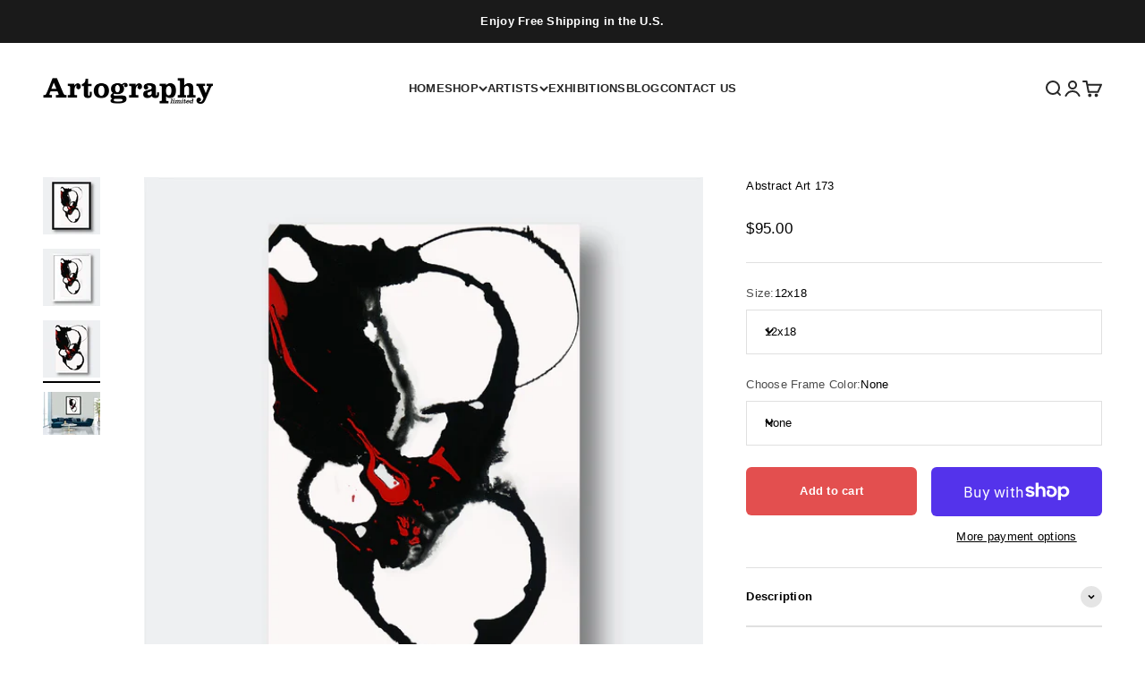

--- FILE ---
content_type: text/html; charset=utf-8
request_url: https://artographylimited.shop/collections/david-tobey-collection/products/abstract-art-173
body_size: 33839
content:















<!doctype html>

<html lang="en" dir="ltr">
  <head>
    <meta charset="utf-8">
    <meta name="viewport" content="width=device-width, initial-scale=1.0, height=device-height, minimum-scale=1.0, maximum-scale=1.0">
    <meta name="theme-color" content="#ffffff">

    <title>Abstract Art 173</title><meta name="description" content="As a visual artist that has been painting and sculpting for most of his life, David Tobey doesn’t just create art, but strives to create visual experiences. David uses colors and brushstrokes in the same way a composer creates music. Just as one can visualize music, David creates artwork that you can hear; pieces that "><link rel="canonical" href="https://artographylimited.shop/products/abstract-art-173"><link rel="preconnect" href="https://cdn.shopify.com">
    <link rel="preconnect" href="https://fonts.shopifycdn.com" crossorigin>
    <link rel="dns-prefetch" href="https://productreviews.shopifycdn.com"><link rel="preload" href="//artographylimited.shop/cdn/fonts/jost/jost_n5.7c8497861ffd15f4e1284cd221f14658b0e95d61.woff2" as="font" type="font/woff2" crossorigin><meta property="og:type" content="product">
  <meta property="og:title" content="Abstract Art 173">
  <meta property="product:price:amount" content="95.00">
  <meta property="product:price:currency" content="USD">
  <meta property="product:availability" content="in stock"><meta property="og:image" content="http://artographylimited.shop/cdn/shop/products/DA_GRAYbackgroundblackframe-17.jpg?v=1649438103&width=2048">
  <meta property="og:image:secure_url" content="https://artographylimited.shop/cdn/shop/products/DA_GRAYbackgroundblackframe-17.jpg?v=1649438103&width=2048">
  <meta property="og:image:width" content="1793">
  <meta property="og:image:height" content="1793"><meta property="og:description" content="As a visual artist that has been painting and sculpting for most of his life, David Tobey doesn’t just create art, but strives to create visual experiences. David uses colors and brushstrokes in the same way a composer creates music. Just as one can visualize music, David creates artwork that you can hear; pieces that "><meta property="og:url" content="https://artographylimited.shop/products/abstract-art-173">
<meta property="og:site_name" content="Artography Limited"><meta name="twitter:card" content="summary"><meta name="twitter:title" content="Abstract Art 173">
  <meta name="twitter:description" content="
As a visual artist that has been painting and sculpting for most of his life, David Tobey doesn’t just create art, but strives to create visual experiences. David uses colors and brushstrokes in the same way a composer creates music. Just as one can visualize music, David creates artwork that you can hear; pieces that convey rhythm, balance, composition, and movement to give the viewer an immediate, visceral reaction. His paintings and prints  have been featured in Lincoln Center, the Juilliard School, the George W. Bush Presidential Library, the American Cancer society and are in numerous private collections.
"><meta name="twitter:image" content="https://artographylimited.shop/cdn/shop/products/DA_GRAYbackgroundblackframe-17.jpg?crop=center&height=1200&v=1649438103&width=1200">
  <meta name="twitter:image:alt" content=""><script async crossorigin fetchpriority="high" src="/cdn/shopifycloud/importmap-polyfill/es-modules-shim.2.4.0.js"></script>
<script type="application/ld+json">{"@context":"http:\/\/schema.org\/","@id":"\/products\/abstract-art-173#product","@type":"ProductGroup","brand":{"@type":"Brand","name":"David Tobey"},"category":"Fine Art Print","description":"\nAs a visual artist that has been painting and sculpting for most of his life, David Tobey doesn’t just create art, but strives to create visual experiences. David uses colors and brushstrokes in the same way a composer creates music. Just as one can visualize music, David creates artwork that you can hear; pieces that convey rhythm, balance, composition, and movement to give the viewer an immediate, visceral reaction. His paintings and prints  have been featured in Lincoln Center, the Juilliard School, the George W. Bush Presidential Library, the American Cancer society and are in numerous private collections.\n","hasVariant":[{"@id":"\/products\/abstract-art-173?variant=41840604676274#variant","@type":"Product","image":"https:\/\/artographylimited.shop\/cdn\/shop\/products\/DA_GRAYbackground-25_c3b05148-7da6-4980-be7c-a3f04c6cc178.jpg?v=1649438159\u0026width=1920","name":"Abstract Art 173 - 12x18 \/ None","offers":{"@id":"\/products\/abstract-art-173?variant=41840604676274#offer","@type":"Offer","availability":"http:\/\/schema.org\/InStock","price":"95.00","priceCurrency":"USD","url":"https:\/\/artographylimited.shop\/products\/abstract-art-173?variant=41840604676274"},"sku":"DT0024 12x18"},{"@id":"\/products\/abstract-art-173?variant=41840604709042#variant","@type":"Product","image":"https:\/\/artographylimited.shop\/cdn\/shop\/products\/DA_GRAYbackground-25_c3b05148-7da6-4980-be7c-a3f04c6cc178.jpg?v=1649438159\u0026width=1920","name":"Abstract Art 173 - 16x20 \/ None","offers":{"@id":"\/products\/abstract-art-173?variant=41840604709042#offer","@type":"Offer","availability":"http:\/\/schema.org\/InStock","price":"250.00","priceCurrency":"USD","url":"https:\/\/artographylimited.shop\/products\/abstract-art-173?variant=41840604709042"},"sku":"DT0024 16x20"},{"@id":"\/products\/abstract-art-173?variant=41840604741810#variant","@type":"Product","image":"https:\/\/artographylimited.shop\/cdn\/shop\/products\/DA_GRAYbackgroundblackframe-17.jpg?v=1649438103\u0026width=1920","name":"Abstract Art 173 - 16x20 \/ Black","offers":{"@id":"\/products\/abstract-art-173?variant=41840604741810#offer","@type":"Offer","availability":"http:\/\/schema.org\/InStock","price":"370.00","priceCurrency":"USD","url":"https:\/\/artographylimited.shop\/products\/abstract-art-173?variant=41840604741810"},"sku":"DT0024 16x20"},{"@id":"\/products\/abstract-art-173?variant=41840604774578#variant","@type":"Product","image":"https:\/\/artographylimited.shop\/cdn\/shop\/products\/DA_GRAYbackgroundwhiteframe-16.jpg?v=1649438159\u0026width=1920","name":"Abstract Art 173 - 16x20 \/ White","offers":{"@id":"\/products\/abstract-art-173?variant=41840604774578#offer","@type":"Offer","availability":"http:\/\/schema.org\/InStock","price":"370.00","priceCurrency":"USD","url":"https:\/\/artographylimited.shop\/products\/abstract-art-173?variant=41840604774578"},"sku":"DT0024 16x20"},{"@id":"\/products\/abstract-art-173?variant=41840604807346#variant","@type":"Product","image":"https:\/\/artographylimited.shop\/cdn\/shop\/products\/DA_GRAYbackground-25_c3b05148-7da6-4980-be7c-a3f04c6cc178.jpg?v=1649438159\u0026width=1920","name":"Abstract Art 173 - 20x24 \/ None","offers":{"@id":"\/products\/abstract-art-173?variant=41840604807346#offer","@type":"Offer","availability":"http:\/\/schema.org\/InStock","price":"350.00","priceCurrency":"USD","url":"https:\/\/artographylimited.shop\/products\/abstract-art-173?variant=41840604807346"},"sku":"DT0024 20x24"},{"@id":"\/products\/abstract-art-173?variant=41840604840114#variant","@type":"Product","image":"https:\/\/artographylimited.shop\/cdn\/shop\/products\/DA_GRAYbackgroundblackframe-17.jpg?v=1649438103\u0026width=1920","name":"Abstract Art 173 - 20x24 \/ Black","offers":{"@id":"\/products\/abstract-art-173?variant=41840604840114#offer","@type":"Offer","availability":"http:\/\/schema.org\/InStock","price":"495.00","priceCurrency":"USD","url":"https:\/\/artographylimited.shop\/products\/abstract-art-173?variant=41840604840114"},"sku":"DT0024 20x24"},{"@id":"\/products\/abstract-art-173?variant=41840604872882#variant","@type":"Product","image":"https:\/\/artographylimited.shop\/cdn\/shop\/products\/DA_GRAYbackgroundwhiteframe-16.jpg?v=1649438159\u0026width=1920","name":"Abstract Art 173 - 20x24 \/ White","offers":{"@id":"\/products\/abstract-art-173?variant=41840604872882#offer","@type":"Offer","availability":"http:\/\/schema.org\/InStock","price":"495.00","priceCurrency":"USD","url":"https:\/\/artographylimited.shop\/products\/abstract-art-173?variant=41840604872882"},"sku":"DT0024 20x24"},{"@id":"\/products\/abstract-art-173?variant=41840604905650#variant","@type":"Product","image":"https:\/\/artographylimited.shop\/cdn\/shop\/products\/DA_GRAYbackground-25_c3b05148-7da6-4980-be7c-a3f04c6cc178.jpg?v=1649438159\u0026width=1920","name":"Abstract Art 173 - 30x40 \/ None","offers":{"@id":"\/products\/abstract-art-173?variant=41840604905650#offer","@type":"Offer","availability":"http:\/\/schema.org\/InStock","price":"580.00","priceCurrency":"USD","url":"https:\/\/artographylimited.shop\/products\/abstract-art-173?variant=41840604905650"},"sku":"DT0024 30x40"},{"@id":"\/products\/abstract-art-173?variant=41840604938418#variant","@type":"Product","image":"https:\/\/artographylimited.shop\/cdn\/shop\/products\/DA_GRAYbackgroundblackframe-17.jpg?v=1649438103\u0026width=1920","name":"Abstract Art 173 - 30x40 \/ Black","offers":{"@id":"\/products\/abstract-art-173?variant=41840604938418#offer","@type":"Offer","availability":"http:\/\/schema.org\/InStock","price":"895.00","priceCurrency":"USD","url":"https:\/\/artographylimited.shop\/products\/abstract-art-173?variant=41840604938418"},"sku":"DT0024 30x40"},{"@id":"\/products\/abstract-art-173?variant=41840604971186#variant","@type":"Product","image":"https:\/\/artographylimited.shop\/cdn\/shop\/products\/DA_GRAYbackgroundwhiteframe-16.jpg?v=1649438159\u0026width=1920","name":"Abstract Art 173 - 30x40 \/ White","offers":{"@id":"\/products\/abstract-art-173?variant=41840604971186#offer","@type":"Offer","availability":"http:\/\/schema.org\/InStock","price":"895.00","priceCurrency":"USD","url":"https:\/\/artographylimited.shop\/products\/abstract-art-173?variant=41840604971186"},"sku":"DT0024 30x40"}],"name":"Abstract Art 173","productGroupID":"7282991235250","url":"https:\/\/artographylimited.shop\/products\/abstract-art-173"}</script><script type="application/ld+json">
  {
    "@context": "https://schema.org",
    "@type": "BreadcrumbList",
    "itemListElement": [{
        "@type": "ListItem",
        "position": 1,
        "name": "Home",
        "item": "https://artographylimited.shop"
      },{
            "@type": "ListItem",
            "position": 2,
            "name": "David Tobey Visual Art Collection",
            "item": "https://artographylimited.shop/collections/david-tobey-collection"
          }, {
            "@type": "ListItem",
            "position": 3,
            "name": "Abstract Art 173",
            "item": "https://artographylimited.shop/products/abstract-art-173"
          }]
  }
</script><style>/* Typography (heading) */
  @font-face {
  font-family: Jost;
  font-weight: 500;
  font-style: normal;
  font-display: fallback;
  src: url("//artographylimited.shop/cdn/fonts/jost/jost_n5.7c8497861ffd15f4e1284cd221f14658b0e95d61.woff2") format("woff2"),
       url("//artographylimited.shop/cdn/fonts/jost/jost_n5.fb6a06896db583cc2df5ba1b30d9c04383119dd9.woff") format("woff");
}

@font-face {
  font-family: Jost;
  font-weight: 500;
  font-style: italic;
  font-display: fallback;
  src: url("//artographylimited.shop/cdn/fonts/jost/jost_i5.a6c7dbde35f2b89f8461eacda9350127566e5d51.woff2") format("woff2"),
       url("//artographylimited.shop/cdn/fonts/jost/jost_i5.2b58baee736487eede6bcdb523ca85eea2418357.woff") format("woff");
}

/* Typography (body) */
  



:root {
    /**
     * ---------------------------------------------------------------------
     * SPACING VARIABLES
     *
     * We are using a spacing inspired from frameworks like Tailwind CSS.
     * ---------------------------------------------------------------------
     */
    --spacing-0-5: 0.125rem; /* 2px */
    --spacing-1: 0.25rem; /* 4px */
    --spacing-1-5: 0.375rem; /* 6px */
    --spacing-2: 0.5rem; /* 8px */
    --spacing-2-5: 0.625rem; /* 10px */
    --spacing-3: 0.75rem; /* 12px */
    --spacing-3-5: 0.875rem; /* 14px */
    --spacing-4: 1rem; /* 16px */
    --spacing-4-5: 1.125rem; /* 18px */
    --spacing-5: 1.25rem; /* 20px */
    --spacing-5-5: 1.375rem; /* 22px */
    --spacing-6: 1.5rem; /* 24px */
    --spacing-6-5: 1.625rem; /* 26px */
    --spacing-7: 1.75rem; /* 28px */
    --spacing-7-5: 1.875rem; /* 30px */
    --spacing-8: 2rem; /* 32px */
    --spacing-8-5: 2.125rem; /* 34px */
    --spacing-9: 2.25rem; /* 36px */
    --spacing-9-5: 2.375rem; /* 38px */
    --spacing-10: 2.5rem; /* 40px */
    --spacing-11: 2.75rem; /* 44px */
    --spacing-12: 3rem; /* 48px */
    --spacing-14: 3.5rem; /* 56px */
    --spacing-16: 4rem; /* 64px */
    --spacing-18: 4.5rem; /* 72px */
    --spacing-20: 5rem; /* 80px */
    --spacing-24: 6rem; /* 96px */
    --spacing-28: 7rem; /* 112px */
    --spacing-32: 8rem; /* 128px */
    --spacing-36: 9rem; /* 144px */
    --spacing-40: 10rem; /* 160px */
    --spacing-44: 11rem; /* 176px */
    --spacing-48: 12rem; /* 192px */
    --spacing-52: 13rem; /* 208px */
    --spacing-56: 14rem; /* 224px */
    --spacing-60: 15rem; /* 240px */
    --spacing-64: 16rem; /* 256px */
    --spacing-72: 18rem; /* 288px */
    --spacing-80: 20rem; /* 320px */
    --spacing-96: 24rem; /* 384px */

    /* Container */
    --container-max-width: 1300px;
    --container-narrow-max-width: 1050px;
    --container-gutter: var(--spacing-5);
    --section-outer-spacing-block: var(--spacing-8);
    --section-inner-max-spacing-block: var(--spacing-8);
    --section-inner-spacing-inline: var(--container-gutter);
    --section-stack-spacing-block: var(--spacing-8);

    /* Grid gutter */
    --grid-gutter: var(--spacing-5);

    /* Product list settings */
    --product-list-row-gap: var(--spacing-8);
    --product-list-column-gap: var(--grid-gutter);

    /* Form settings */
    --input-gap: var(--spacing-2);
    --input-height: 2.625rem;
    --input-padding-inline: var(--spacing-4);

    /* Other sizes */
    --sticky-area-height: calc(var(--sticky-announcement-bar-enabled, 0) * var(--announcement-bar-height, 0px) + var(--sticky-header-enabled, 0) * var(--header-height, 0px));

    /* RTL support */
    --transform-logical-flip: 1;
    --transform-origin-start: left;
    --transform-origin-end: right;

    /**
     * ---------------------------------------------------------------------
     * TYPOGRAPHY
     * ---------------------------------------------------------------------
     */

    /* Font properties */
    --heading-font-family: Jost, sans-serif;
    --heading-font-weight: 500;
    --heading-font-style: normal;
    --heading-text-transform: normal;
    --heading-letter-spacing: -0.01em;
    --text-font-family: Arial, sans-serif;
    --text-font-weight: 400;
    --text-font-style: normal;
    --text-letter-spacing: 0.02em;

    /* Font sizes */
    --text-h0: 2.5rem;
    --text-h1: 1.75rem;
    --text-h2: 1.5rem;
    --text-h3: 1.375rem;
    --text-h4: 1.125rem;
    --text-h5: 1.125rem;
    --text-h6: 1rem;
    --text-xs: 0.625rem;
    --text-sm: 0.6875rem;
    --text-base: 0.6875rem;
    --text-lg: 0.9375rem;

    /**
     * ---------------------------------------------------------------------
     * COLORS
     * ---------------------------------------------------------------------
     */

    /* Color settings */--accent: 227 79 79;
    --text-primary: 0 0 0;
    --background-primary: 255 255 255;
    --dialog-background: 255 255 255;
    --border-color: var(--text-color, var(--text-primary)) / 0.12;

    /* Button colors */
    --button-background-primary: 227 79 79;
    --button-text-primary: 255 255 255;
    --button-background-secondary: 227 79 79;
    --button-text-secondary: 255 255 255;

    /* Status colors */
    --success-background: 238 241 235;
    --success-text: 112 138 92;
    --warning-background: 252 240 227;
    --warning-text: 227 126 22;
    --error-background: 245 229 229;
    --error-text: 170 40 38;

    /* Product colors */
    --on-sale-text: 227 79 79;
    --on-sale-badge-background: 227 79 79;
    --on-sale-badge-text: 255 255 255;
    --sold-out-badge-background: 190 189 185;
    --sold-out-badge-text: 0 0 0;
    --primary-badge-background: 60 97 158;
    --primary-badge-text: 255 255 255;
    --star-color: 255 183 74;
    --product-card-background: 238 239 241;
    --product-card-text: 39 39 39;

    /* Header colors */
    --header-background: 255 255 255;
    --header-text: 39 39 39;

    /* Footer colors */
    --footer-background: 39 39 39;
    --footer-text: 255 255 255;

    /* Rounded variables (used for border radius) */
    --rounded-xs: 0.0rem;
    --rounded-sm: 0.0rem;
    --rounded: 0.0rem;
    --rounded-lg: 0.0rem;
    --rounded-full: 9999px;

    --rounded-button: 0.375rem;
    --rounded-input: 0.0rem;

    /* Box shadow */
    --shadow-sm: 0 2px 8px rgb(var(--text-primary) / 0.0);
    --shadow: 0 5px 15px rgb(var(--text-primary) / 0.0);
    --shadow-md: 0 5px 30px rgb(var(--text-primary) / 0.0);
    --shadow-block: -12px 4px 60px rgb(var(--text-primary) / 0.0);

    /**
     * ---------------------------------------------------------------------
     * OTHER
     * ---------------------------------------------------------------------
     */

    --stagger-products-reveal-opacity: 1;
    --cursor-close-svg-url: url(//artographylimited.shop/cdn/shop/t/76/assets/cursor-close.svg?v=147174565022153725511767728566);
    --cursor-zoom-in-svg-url: url(//artographylimited.shop/cdn/shop/t/76/assets/cursor-zoom-in.svg?v=154953035094101115921767728566);
    --cursor-zoom-out-svg-url: url(//artographylimited.shop/cdn/shop/t/76/assets/cursor-zoom-out.svg?v=16155520337305705181767728566);
    --checkmark-svg-url: url(//artographylimited.shop/cdn/shop/t/76/assets/checkmark.svg?v=77552481021870063511768590117);
  }

  [dir="rtl"]:root {
    /* RTL support */
    --transform-logical-flip: -1;
    --transform-origin-start: right;
    --transform-origin-end: left;
  }

  @media screen and (min-width: 700px) {
    :root {
      /* Typography (font size) */
      --text-h0: 3.25rem;
      --text-h1: 2.25rem;
      --text-h2: 1.75rem;
      --text-h3: 1.625rem;
      --text-h4: 1.25rem;
      --text-h5: 1.25rem;
      --text-h6: 1.125rem;

      --text-xs: 0.6875rem;
      --text-sm: 0.75rem;
      --text-base: 0.8125rem;
      --text-lg: 1.0625rem;

      /* Spacing */
      --container-gutter: 2rem;
      --section-outer-spacing-block: var(--spacing-12);
      --section-inner-max-spacing-block: var(--spacing-10);
      --section-inner-spacing-inline: var(--spacing-10);
      --section-stack-spacing-block: var(--spacing-10);

      /* Grid gutter */
      --grid-gutter: var(--spacing-6);

      /* Product list settings */
      --product-list-row-gap: var(--spacing-12);

      /* Form settings */
      --input-gap: 1rem;
      --input-height: 3.125rem;
      --input-padding-inline: var(--spacing-5);
    }
  }

  @media screen and (min-width: 1000px) {
    :root {
      /* Spacing settings */
      --container-gutter: var(--spacing-12);
      --section-outer-spacing-block: var(--spacing-14);
      --section-inner-max-spacing-block: var(--spacing-12);
      --section-inner-spacing-inline: var(--spacing-14);
      --section-stack-spacing-block: var(--spacing-10);
    }
  }

  @media screen and (min-width: 1150px) {
    :root {
      /* Spacing settings */
      --container-gutter: var(--spacing-12);
      --section-outer-spacing-block: var(--spacing-14);
      --section-inner-max-spacing-block: var(--spacing-12);
      --section-inner-spacing-inline: var(--spacing-14);
      --section-stack-spacing-block: var(--spacing-12);
    }
  }

  @media screen and (min-width: 1400px) {
    :root {
      /* Typography (font size) */
      --text-h0: 4rem;
      --text-h1: 3rem;
      --text-h2: 2.5rem;
      --text-h3: 1.75rem;
      --text-h4: 1.5rem;
      --text-h5: 1.25rem;
      --text-h6: 1.25rem;

      --section-outer-spacing-block: var(--spacing-16);
      --section-inner-max-spacing-block: var(--spacing-14);
      --section-inner-spacing-inline: var(--spacing-16);
    }
  }

  @media screen and (min-width: 1600px) {
    :root {
      --section-outer-spacing-block: var(--spacing-16);
      --section-inner-max-spacing-block: var(--spacing-16);
      --section-inner-spacing-inline: var(--spacing-18);
    }
  }

  /**
   * ---------------------------------------------------------------------
   * LIQUID DEPENDANT CSS
   *
   * Our main CSS is Liquid free, but some very specific features depend on
   * theme settings, so we have them here
   * ---------------------------------------------------------------------
   */@media screen and (pointer: fine) {
        /* The !important are for the Shopify Payment button to ensure we override the default from Shopify styles */
        .button:not([disabled]):not(.button--outline):hover, .btn:not([disabled]):hover, .shopify-payment-button__button--unbranded:not([disabled]):hover {
          background-color: transparent !important;
          color: rgb(var(--button-outline-color) / var(--button-background-opacity, 1)) !important;
          box-shadow: inset 0 0 0 2px currentColor !important;
        }

        .button--outline:not([disabled]):hover {
          background: rgb(var(--button-background));
          color: rgb(var(--button-text-color));
          box-shadow: inset 0 0 0 2px rgb(var(--button-background));
        }
      }</style><script>
  // This allows to expose several variables to the global scope, to be used in scripts
  window.themeVariables = {
    settings: {
      showPageTransition: null,
      staggerProductsApparition: false,
      reduceDrawerAnimation: false,
      reduceMenuAnimation: false,
      headingApparition: "none",
      pageType: "product",
      moneyFormat: "${{amount}}",
      moneyWithCurrencyFormat: "${{amount}} USD",
      currencyCodeEnabled: false,
      cartType: "popover",
      showDiscount: true,
      discountMode: "percentage",
      pageBackground: "#ffffff",
      textColor: "#000000"
    },

    strings: {
      addedToCartWithTitle: "{{ product_title }} added to your cart",
      accessibilityClose: "Close",
      accessibilityNext: "Next",
      accessibilityPrevious: "Previous",
      closeGallery: "Close gallery",
      zoomGallery: "Zoom",
      errorGallery: "Image cannot be loaded",
      searchNoResults: "No results could be found.",
      addOrderNote: "Add order note",
      editOrderNote: "Edit order note",
      shippingEstimatorNoResults: "Sorry, we do not ship to your address.",
      shippingEstimatorOneResult: "There is one shipping rate for your address:",
      shippingEstimatorMultipleResults: "There are several shipping rates for your address:",
      shippingEstimatorError: "One or more error occurred while retrieving shipping rates:"
    },

    breakpoints: {
      'sm': 'screen and (min-width: 700px)',
      'md': 'screen and (min-width: 1000px)',
      'lg': 'screen and (min-width: 1150px)',
      'xl': 'screen and (min-width: 1400px)',

      'sm-max': 'screen and (max-width: 699px)',
      'md-max': 'screen and (max-width: 999px)',
      'lg-max': 'screen and (max-width: 1149px)',
      'xl-max': 'screen and (max-width: 1399px)'
    }
  };

  // For detecting native share
  document.documentElement.classList.add(`native-share--${navigator.share ? 'enabled' : 'disabled'}`);// We save the product ID in local storage to be eventually used for recently viewed section
    try {
      const recentlyViewedProducts = new Set(JSON.parse(localStorage.getItem('theme:recently-viewed-products') || '[]'));

      recentlyViewedProducts.delete(7282991235250); // Delete first to re-move the product
      recentlyViewedProducts.add(7282991235250);

      localStorage.setItem('theme:recently-viewed-products', JSON.stringify(Array.from(recentlyViewedProducts.values()).reverse()));
    } catch (e) {
      // Safari in private mode does not allow setting item, we silently fail
    }</script><script type="importmap">{
        "imports": {
          "vendor": "//artographylimited.shop/cdn/shop/t/76/assets/vendor.min.js?v=150021648067352023321767728555",
          "theme": "//artographylimited.shop/cdn/shop/t/76/assets/theme.js?v=40804283163904948221767728555",
          "photoswipe": "//artographylimited.shop/cdn/shop/t/76/assets/photoswipe.min.js?v=13374349288281597431767728555"
        }
      }
    </script>

    <script type="module" src="//artographylimited.shop/cdn/shop/t/76/assets/vendor.min.js?v=150021648067352023321767728555"></script>
    <script type="module" src="//artographylimited.shop/cdn/shop/t/76/assets/theme.js?v=40804283163904948221767728555"></script>

    
  <script>window.performance && window.performance.mark && window.performance.mark('shopify.content_for_header.start');</script><meta name="google-site-verification" content="5zTrr2BXI5LPY-ayP5_G3VoRg6fjoyjxw9Ad4qlBOsU">
<meta name="google-site-verification" content="tdyHM82jto0UFoILRp8FSQfd7wCVCaejipW-VUWZ7qY">
<meta name="google-site-verification" content="C7OyWiugJN2hssvuwgHsNH_I00NUQLAhkun-6mxSRFo">
<meta name="google-site-verification" content="v0yS9CqlXfMYQQ20mL-TZvqqwp0bv_PLOJbyu1Xnh1E">
<meta id="shopify-digital-wallet" name="shopify-digital-wallet" content="/10127999073/digital_wallets/dialog">
<meta name="shopify-checkout-api-token" content="92118d541b12271cda58107497bd0545">
<meta id="in-context-paypal-metadata" data-shop-id="10127999073" data-venmo-supported="false" data-environment="production" data-locale="en_US" data-paypal-v4="true" data-currency="USD">
<link rel="alternate" type="application/json+oembed" href="https://artographylimited.shop/products/abstract-art-173.oembed">
<script async="async" src="/checkouts/internal/preloads.js?locale=en-US"></script>
<link rel="preconnect" href="https://shop.app" crossorigin="anonymous">
<script async="async" src="https://shop.app/checkouts/internal/preloads.js?locale=en-US&shop_id=10127999073" crossorigin="anonymous"></script>
<script id="apple-pay-shop-capabilities" type="application/json">{"shopId":10127999073,"countryCode":"US","currencyCode":"USD","merchantCapabilities":["supports3DS"],"merchantId":"gid:\/\/shopify\/Shop\/10127999073","merchantName":"Artography Limited","requiredBillingContactFields":["postalAddress","email","phone"],"requiredShippingContactFields":["postalAddress","email","phone"],"shippingType":"shipping","supportedNetworks":["visa","masterCard","amex","discover","elo","jcb"],"total":{"type":"pending","label":"Artography Limited","amount":"1.00"},"shopifyPaymentsEnabled":true,"supportsSubscriptions":true}</script>
<script id="shopify-features" type="application/json">{"accessToken":"92118d541b12271cda58107497bd0545","betas":["rich-media-storefront-analytics"],"domain":"artographylimited.shop","predictiveSearch":true,"shopId":10127999073,"locale":"en"}</script>
<script>var Shopify = Shopify || {};
Shopify.shop = "artography-version-2.myshopify.com";
Shopify.locale = "en";
Shopify.currency = {"active":"USD","rate":"1.0"};
Shopify.country = "US";
Shopify.theme = {"name":"Impact","id":151622647986,"schema_name":"Impact","schema_version":"6.12.0","theme_store_id":1190,"role":"main"};
Shopify.theme.handle = "null";
Shopify.theme.style = {"id":null,"handle":null};
Shopify.cdnHost = "artographylimited.shop/cdn";
Shopify.routes = Shopify.routes || {};
Shopify.routes.root = "/";</script>
<script type="module">!function(o){(o.Shopify=o.Shopify||{}).modules=!0}(window);</script>
<script>!function(o){function n(){var o=[];function n(){o.push(Array.prototype.slice.apply(arguments))}return n.q=o,n}var t=o.Shopify=o.Shopify||{};t.loadFeatures=n(),t.autoloadFeatures=n()}(window);</script>
<script>
  window.ShopifyPay = window.ShopifyPay || {};
  window.ShopifyPay.apiHost = "shop.app\/pay";
  window.ShopifyPay.redirectState = null;
</script>
<script id="shop-js-analytics" type="application/json">{"pageType":"product"}</script>
<script defer="defer" async type="module" src="//artographylimited.shop/cdn/shopifycloud/shop-js/modules/v2/client.init-shop-cart-sync_BN7fPSNr.en.esm.js"></script>
<script defer="defer" async type="module" src="//artographylimited.shop/cdn/shopifycloud/shop-js/modules/v2/chunk.common_Cbph3Kss.esm.js"></script>
<script defer="defer" async type="module" src="//artographylimited.shop/cdn/shopifycloud/shop-js/modules/v2/chunk.modal_DKumMAJ1.esm.js"></script>
<script type="module">
  await import("//artographylimited.shop/cdn/shopifycloud/shop-js/modules/v2/client.init-shop-cart-sync_BN7fPSNr.en.esm.js");
await import("//artographylimited.shop/cdn/shopifycloud/shop-js/modules/v2/chunk.common_Cbph3Kss.esm.js");
await import("//artographylimited.shop/cdn/shopifycloud/shop-js/modules/v2/chunk.modal_DKumMAJ1.esm.js");

  window.Shopify.SignInWithShop?.initShopCartSync?.({"fedCMEnabled":true,"windoidEnabled":true});

</script>
<script>
  window.Shopify = window.Shopify || {};
  if (!window.Shopify.featureAssets) window.Shopify.featureAssets = {};
  window.Shopify.featureAssets['shop-js'] = {"shop-cart-sync":["modules/v2/client.shop-cart-sync_CJVUk8Jm.en.esm.js","modules/v2/chunk.common_Cbph3Kss.esm.js","modules/v2/chunk.modal_DKumMAJ1.esm.js"],"init-fed-cm":["modules/v2/client.init-fed-cm_7Fvt41F4.en.esm.js","modules/v2/chunk.common_Cbph3Kss.esm.js","modules/v2/chunk.modal_DKumMAJ1.esm.js"],"init-shop-email-lookup-coordinator":["modules/v2/client.init-shop-email-lookup-coordinator_Cc088_bR.en.esm.js","modules/v2/chunk.common_Cbph3Kss.esm.js","modules/v2/chunk.modal_DKumMAJ1.esm.js"],"init-windoid":["modules/v2/client.init-windoid_hPopwJRj.en.esm.js","modules/v2/chunk.common_Cbph3Kss.esm.js","modules/v2/chunk.modal_DKumMAJ1.esm.js"],"shop-button":["modules/v2/client.shop-button_B0jaPSNF.en.esm.js","modules/v2/chunk.common_Cbph3Kss.esm.js","modules/v2/chunk.modal_DKumMAJ1.esm.js"],"shop-cash-offers":["modules/v2/client.shop-cash-offers_DPIskqss.en.esm.js","modules/v2/chunk.common_Cbph3Kss.esm.js","modules/v2/chunk.modal_DKumMAJ1.esm.js"],"shop-toast-manager":["modules/v2/client.shop-toast-manager_CK7RT69O.en.esm.js","modules/v2/chunk.common_Cbph3Kss.esm.js","modules/v2/chunk.modal_DKumMAJ1.esm.js"],"init-shop-cart-sync":["modules/v2/client.init-shop-cart-sync_BN7fPSNr.en.esm.js","modules/v2/chunk.common_Cbph3Kss.esm.js","modules/v2/chunk.modal_DKumMAJ1.esm.js"],"init-customer-accounts-sign-up":["modules/v2/client.init-customer-accounts-sign-up_CfPf4CXf.en.esm.js","modules/v2/client.shop-login-button_DeIztwXF.en.esm.js","modules/v2/chunk.common_Cbph3Kss.esm.js","modules/v2/chunk.modal_DKumMAJ1.esm.js"],"pay-button":["modules/v2/client.pay-button_CgIwFSYN.en.esm.js","modules/v2/chunk.common_Cbph3Kss.esm.js","modules/v2/chunk.modal_DKumMAJ1.esm.js"],"init-customer-accounts":["modules/v2/client.init-customer-accounts_DQ3x16JI.en.esm.js","modules/v2/client.shop-login-button_DeIztwXF.en.esm.js","modules/v2/chunk.common_Cbph3Kss.esm.js","modules/v2/chunk.modal_DKumMAJ1.esm.js"],"avatar":["modules/v2/client.avatar_BTnouDA3.en.esm.js"],"init-shop-for-new-customer-accounts":["modules/v2/client.init-shop-for-new-customer-accounts_CsZy_esa.en.esm.js","modules/v2/client.shop-login-button_DeIztwXF.en.esm.js","modules/v2/chunk.common_Cbph3Kss.esm.js","modules/v2/chunk.modal_DKumMAJ1.esm.js"],"shop-follow-button":["modules/v2/client.shop-follow-button_BRMJjgGd.en.esm.js","modules/v2/chunk.common_Cbph3Kss.esm.js","modules/v2/chunk.modal_DKumMAJ1.esm.js"],"checkout-modal":["modules/v2/client.checkout-modal_B9Drz_yf.en.esm.js","modules/v2/chunk.common_Cbph3Kss.esm.js","modules/v2/chunk.modal_DKumMAJ1.esm.js"],"shop-login-button":["modules/v2/client.shop-login-button_DeIztwXF.en.esm.js","modules/v2/chunk.common_Cbph3Kss.esm.js","modules/v2/chunk.modal_DKumMAJ1.esm.js"],"lead-capture":["modules/v2/client.lead-capture_DXYzFM3R.en.esm.js","modules/v2/chunk.common_Cbph3Kss.esm.js","modules/v2/chunk.modal_DKumMAJ1.esm.js"],"shop-login":["modules/v2/client.shop-login_CA5pJqmO.en.esm.js","modules/v2/chunk.common_Cbph3Kss.esm.js","modules/v2/chunk.modal_DKumMAJ1.esm.js"],"payment-terms":["modules/v2/client.payment-terms_BxzfvcZJ.en.esm.js","modules/v2/chunk.common_Cbph3Kss.esm.js","modules/v2/chunk.modal_DKumMAJ1.esm.js"]};
</script>
<script>(function() {
  var isLoaded = false;
  function asyncLoad() {
    if (isLoaded) return;
    isLoaded = true;
    var urls = ["\/\/www.powr.io\/powr.js?powr-token=artography-version-2.myshopify.com\u0026external-type=shopify\u0026shop=artography-version-2.myshopify.com","https:\/\/buy-me-cdn.makeprosimp.com\/v2\/app.min.js?v=v2\u0026shop=artography-version-2.myshopify.com","https:\/\/na.shgcdn3.com\/pixel-collector.js?shop=artography-version-2.myshopify.com"];
    for (var i = 0; i < urls.length; i++) {
      var s = document.createElement('script');
      s.type = 'text/javascript';
      s.async = true;
      s.src = urls[i];
      var x = document.getElementsByTagName('script')[0];
      x.parentNode.insertBefore(s, x);
    }
  };
  if(window.attachEvent) {
    window.attachEvent('onload', asyncLoad);
  } else {
    window.addEventListener('load', asyncLoad, false);
  }
})();</script>
<script id="__st">var __st={"a":10127999073,"offset":-18000,"reqid":"26d42311-bd21-462d-9a3a-8cc677c6d1d0-1769910587","pageurl":"artographylimited.shop\/collections\/david-tobey-collection\/products\/abstract-art-173","u":"8099ddad9e50","p":"product","rtyp":"product","rid":7282991235250};</script>
<script>window.ShopifyPaypalV4VisibilityTracking = true;</script>
<script id="captcha-bootstrap">!function(){'use strict';const t='contact',e='account',n='new_comment',o=[[t,t],['blogs',n],['comments',n],[t,'customer']],c=[[e,'customer_login'],[e,'guest_login'],[e,'recover_customer_password'],[e,'create_customer']],r=t=>t.map((([t,e])=>`form[action*='/${t}']:not([data-nocaptcha='true']) input[name='form_type'][value='${e}']`)).join(','),a=t=>()=>t?[...document.querySelectorAll(t)].map((t=>t.form)):[];function s(){const t=[...o],e=r(t);return a(e)}const i='password',u='form_key',d=['recaptcha-v3-token','g-recaptcha-response','h-captcha-response',i],f=()=>{try{return window.sessionStorage}catch{return}},m='__shopify_v',_=t=>t.elements[u];function p(t,e,n=!1){try{const o=window.sessionStorage,c=JSON.parse(o.getItem(e)),{data:r}=function(t){const{data:e,action:n}=t;return t[m]||n?{data:e,action:n}:{data:t,action:n}}(c);for(const[e,n]of Object.entries(r))t.elements[e]&&(t.elements[e].value=n);n&&o.removeItem(e)}catch(o){console.error('form repopulation failed',{error:o})}}const l='form_type',E='cptcha';function T(t){t.dataset[E]=!0}const w=window,h=w.document,L='Shopify',v='ce_forms',y='captcha';let A=!1;((t,e)=>{const n=(g='f06e6c50-85a8-45c8-87d0-21a2b65856fe',I='https://cdn.shopify.com/shopifycloud/storefront-forms-hcaptcha/ce_storefront_forms_captcha_hcaptcha.v1.5.2.iife.js',D={infoText:'Protected by hCaptcha',privacyText:'Privacy',termsText:'Terms'},(t,e,n)=>{const o=w[L][v],c=o.bindForm;if(c)return c(t,g,e,D).then(n);var r;o.q.push([[t,g,e,D],n]),r=I,A||(h.body.append(Object.assign(h.createElement('script'),{id:'captcha-provider',async:!0,src:r})),A=!0)});var g,I,D;w[L]=w[L]||{},w[L][v]=w[L][v]||{},w[L][v].q=[],w[L][y]=w[L][y]||{},w[L][y].protect=function(t,e){n(t,void 0,e),T(t)},Object.freeze(w[L][y]),function(t,e,n,w,h,L){const[v,y,A,g]=function(t,e,n){const i=e?o:[],u=t?c:[],d=[...i,...u],f=r(d),m=r(i),_=r(d.filter((([t,e])=>n.includes(e))));return[a(f),a(m),a(_),s()]}(w,h,L),I=t=>{const e=t.target;return e instanceof HTMLFormElement?e:e&&e.form},D=t=>v().includes(t);t.addEventListener('submit',(t=>{const e=I(t);if(!e)return;const n=D(e)&&!e.dataset.hcaptchaBound&&!e.dataset.recaptchaBound,o=_(e),c=g().includes(e)&&(!o||!o.value);(n||c)&&t.preventDefault(),c&&!n&&(function(t){try{if(!f())return;!function(t){const e=f();if(!e)return;const n=_(t);if(!n)return;const o=n.value;o&&e.removeItem(o)}(t);const e=Array.from(Array(32),(()=>Math.random().toString(36)[2])).join('');!function(t,e){_(t)||t.append(Object.assign(document.createElement('input'),{type:'hidden',name:u})),t.elements[u].value=e}(t,e),function(t,e){const n=f();if(!n)return;const o=[...t.querySelectorAll(`input[type='${i}']`)].map((({name:t})=>t)),c=[...d,...o],r={};for(const[a,s]of new FormData(t).entries())c.includes(a)||(r[a]=s);n.setItem(e,JSON.stringify({[m]:1,action:t.action,data:r}))}(t,e)}catch(e){console.error('failed to persist form',e)}}(e),e.submit())}));const S=(t,e)=>{t&&!t.dataset[E]&&(n(t,e.some((e=>e===t))),T(t))};for(const o of['focusin','change'])t.addEventListener(o,(t=>{const e=I(t);D(e)&&S(e,y())}));const B=e.get('form_key'),M=e.get(l),P=B&&M;t.addEventListener('DOMContentLoaded',(()=>{const t=y();if(P)for(const e of t)e.elements[l].value===M&&p(e,B);[...new Set([...A(),...v().filter((t=>'true'===t.dataset.shopifyCaptcha))])].forEach((e=>S(e,t)))}))}(h,new URLSearchParams(w.location.search),n,t,e,['guest_login'])})(!0,!0)}();</script>
<script integrity="sha256-4kQ18oKyAcykRKYeNunJcIwy7WH5gtpwJnB7kiuLZ1E=" data-source-attribution="shopify.loadfeatures" defer="defer" src="//artographylimited.shop/cdn/shopifycloud/storefront/assets/storefront/load_feature-a0a9edcb.js" crossorigin="anonymous"></script>
<script crossorigin="anonymous" defer="defer" src="//artographylimited.shop/cdn/shopifycloud/storefront/assets/shopify_pay/storefront-65b4c6d7.js?v=20250812"></script>
<script data-source-attribution="shopify.dynamic_checkout.dynamic.init">var Shopify=Shopify||{};Shopify.PaymentButton=Shopify.PaymentButton||{isStorefrontPortableWallets:!0,init:function(){window.Shopify.PaymentButton.init=function(){};var t=document.createElement("script");t.src="https://artographylimited.shop/cdn/shopifycloud/portable-wallets/latest/portable-wallets.en.js",t.type="module",document.head.appendChild(t)}};
</script>
<script data-source-attribution="shopify.dynamic_checkout.buyer_consent">
  function portableWalletsHideBuyerConsent(e){var t=document.getElementById("shopify-buyer-consent"),n=document.getElementById("shopify-subscription-policy-button");t&&n&&(t.classList.add("hidden"),t.setAttribute("aria-hidden","true"),n.removeEventListener("click",e))}function portableWalletsShowBuyerConsent(e){var t=document.getElementById("shopify-buyer-consent"),n=document.getElementById("shopify-subscription-policy-button");t&&n&&(t.classList.remove("hidden"),t.removeAttribute("aria-hidden"),n.addEventListener("click",e))}window.Shopify?.PaymentButton&&(window.Shopify.PaymentButton.hideBuyerConsent=portableWalletsHideBuyerConsent,window.Shopify.PaymentButton.showBuyerConsent=portableWalletsShowBuyerConsent);
</script>
<script>
  function portableWalletsCleanup(e){e&&e.src&&console.error("Failed to load portable wallets script "+e.src);var t=document.querySelectorAll("shopify-accelerated-checkout .shopify-payment-button__skeleton, shopify-accelerated-checkout-cart .wallet-cart-button__skeleton"),e=document.getElementById("shopify-buyer-consent");for(let e=0;e<t.length;e++)t[e].remove();e&&e.remove()}function portableWalletsNotLoadedAsModule(e){e instanceof ErrorEvent&&"string"==typeof e.message&&e.message.includes("import.meta")&&"string"==typeof e.filename&&e.filename.includes("portable-wallets")&&(window.removeEventListener("error",portableWalletsNotLoadedAsModule),window.Shopify.PaymentButton.failedToLoad=e,"loading"===document.readyState?document.addEventListener("DOMContentLoaded",window.Shopify.PaymentButton.init):window.Shopify.PaymentButton.init())}window.addEventListener("error",portableWalletsNotLoadedAsModule);
</script>

<script type="module" src="https://artographylimited.shop/cdn/shopifycloud/portable-wallets/latest/portable-wallets.en.js" onError="portableWalletsCleanup(this)" crossorigin="anonymous"></script>
<script nomodule>
  document.addEventListener("DOMContentLoaded", portableWalletsCleanup);
</script>

<link id="shopify-accelerated-checkout-styles" rel="stylesheet" media="screen" href="https://artographylimited.shop/cdn/shopifycloud/portable-wallets/latest/accelerated-checkout-backwards-compat.css" crossorigin="anonymous">
<style id="shopify-accelerated-checkout-cart">
        #shopify-buyer-consent {
  margin-top: 1em;
  display: inline-block;
  width: 100%;
}

#shopify-buyer-consent.hidden {
  display: none;
}

#shopify-subscription-policy-button {
  background: none;
  border: none;
  padding: 0;
  text-decoration: underline;
  font-size: inherit;
  cursor: pointer;
}

#shopify-subscription-policy-button::before {
  box-shadow: none;
}

      </style>

<script>window.performance && window.performance.mark && window.performance.mark('shopify.content_for_header.end');</script>
  





  <script type="text/javascript">
    
      window.__shgMoneyFormat = window.__shgMoneyFormat || {"AED":{"currency":"AED","currency_symbol":"د.إ","currency_symbol_location":"left","decimal_places":2,"decimal_separator":".","thousands_separator":","},"AFN":{"currency":"AFN","currency_symbol":"؋","currency_symbol_location":"left","decimal_places":2,"decimal_separator":".","thousands_separator":","},"ALL":{"currency":"ALL","currency_symbol":"L","currency_symbol_location":"left","decimal_places":2,"decimal_separator":".","thousands_separator":","},"AMD":{"currency":"AMD","currency_symbol":"դր.","currency_symbol_location":"left","decimal_places":2,"decimal_separator":".","thousands_separator":","},"ANG":{"currency":"ANG","currency_symbol":"ƒ","currency_symbol_location":"left","decimal_places":2,"decimal_separator":".","thousands_separator":","},"AUD":{"currency":"AUD","currency_symbol":"$","currency_symbol_location":"left","decimal_places":2,"decimal_separator":".","thousands_separator":","},"AWG":{"currency":"AWG","currency_symbol":"ƒ","currency_symbol_location":"left","decimal_places":2,"decimal_separator":".","thousands_separator":","},"AZN":{"currency":"AZN","currency_symbol":"₼","currency_symbol_location":"left","decimal_places":2,"decimal_separator":".","thousands_separator":","},"BAM":{"currency":"BAM","currency_symbol":"КМ","currency_symbol_location":"left","decimal_places":2,"decimal_separator":".","thousands_separator":","},"BBD":{"currency":"BBD","currency_symbol":"$","currency_symbol_location":"left","decimal_places":2,"decimal_separator":".","thousands_separator":","},"BDT":{"currency":"BDT","currency_symbol":"৳","currency_symbol_location":"left","decimal_places":2,"decimal_separator":".","thousands_separator":","},"BIF":{"currency":"BIF","currency_symbol":"Fr","currency_symbol_location":"left","decimal_places":2,"decimal_separator":".","thousands_separator":","},"BND":{"currency":"BND","currency_symbol":"$","currency_symbol_location":"left","decimal_places":2,"decimal_separator":".","thousands_separator":","},"BOB":{"currency":"BOB","currency_symbol":"Bs.","currency_symbol_location":"left","decimal_places":2,"decimal_separator":".","thousands_separator":","},"BSD":{"currency":"BSD","currency_symbol":"$","currency_symbol_location":"left","decimal_places":2,"decimal_separator":".","thousands_separator":","},"BWP":{"currency":"BWP","currency_symbol":"P","currency_symbol_location":"left","decimal_places":2,"decimal_separator":".","thousands_separator":","},"BZD":{"currency":"BZD","currency_symbol":"$","currency_symbol_location":"left","decimal_places":2,"decimal_separator":".","thousands_separator":","},"CAD":{"currency":"CAD","currency_symbol":"$","currency_symbol_location":"left","decimal_places":2,"decimal_separator":".","thousands_separator":","},"CDF":{"currency":"CDF","currency_symbol":"Fr","currency_symbol_location":"left","decimal_places":2,"decimal_separator":".","thousands_separator":","},"CHF":{"currency":"CHF","currency_symbol":"CHF","currency_symbol_location":"left","decimal_places":2,"decimal_separator":".","thousands_separator":","},"CNY":{"currency":"CNY","currency_symbol":"¥","currency_symbol_location":"left","decimal_places":2,"decimal_separator":".","thousands_separator":","},"CRC":{"currency":"CRC","currency_symbol":"₡","currency_symbol_location":"left","decimal_places":2,"decimal_separator":".","thousands_separator":","},"CVE":{"currency":"CVE","currency_symbol":"$","currency_symbol_location":"left","decimal_places":2,"decimal_separator":".","thousands_separator":","},"CZK":{"currency":"CZK","currency_symbol":"Kč","currency_symbol_location":"left","decimal_places":2,"decimal_separator":".","thousands_separator":","},"DJF":{"currency":"DJF","currency_symbol":"Fdj","currency_symbol_location":"left","decimal_places":2,"decimal_separator":".","thousands_separator":","},"DKK":{"currency":"DKK","currency_symbol":"kr.","currency_symbol_location":"left","decimal_places":2,"decimal_separator":".","thousands_separator":","},"DOP":{"currency":"DOP","currency_symbol":"$","currency_symbol_location":"left","decimal_places":2,"decimal_separator":".","thousands_separator":","},"DZD":{"currency":"DZD","currency_symbol":"د.ج","currency_symbol_location":"left","decimal_places":2,"decimal_separator":".","thousands_separator":","},"EGP":{"currency":"EGP","currency_symbol":"ج.م","currency_symbol_location":"left","decimal_places":2,"decimal_separator":".","thousands_separator":","},"ETB":{"currency":"ETB","currency_symbol":"Br","currency_symbol_location":"left","decimal_places":2,"decimal_separator":".","thousands_separator":","},"EUR":{"currency":"EUR","currency_symbol":"€","currency_symbol_location":"left","decimal_places":2,"decimal_separator":".","thousands_separator":","},"FJD":{"currency":"FJD","currency_symbol":"$","currency_symbol_location":"left","decimal_places":2,"decimal_separator":".","thousands_separator":","},"FKP":{"currency":"FKP","currency_symbol":"£","currency_symbol_location":"left","decimal_places":2,"decimal_separator":".","thousands_separator":","},"GBP":{"currency":"GBP","currency_symbol":"£","currency_symbol_location":"left","decimal_places":2,"decimal_separator":".","thousands_separator":","},"GMD":{"currency":"GMD","currency_symbol":"D","currency_symbol_location":"left","decimal_places":2,"decimal_separator":".","thousands_separator":","},"GNF":{"currency":"GNF","currency_symbol":"Fr","currency_symbol_location":"left","decimal_places":2,"decimal_separator":".","thousands_separator":","},"GTQ":{"currency":"GTQ","currency_symbol":"Q","currency_symbol_location":"left","decimal_places":2,"decimal_separator":".","thousands_separator":","},"GYD":{"currency":"GYD","currency_symbol":"$","currency_symbol_location":"left","decimal_places":2,"decimal_separator":".","thousands_separator":","},"HKD":{"currency":"HKD","currency_symbol":"$","currency_symbol_location":"left","decimal_places":2,"decimal_separator":".","thousands_separator":","},"HNL":{"currency":"HNL","currency_symbol":"L","currency_symbol_location":"left","decimal_places":2,"decimal_separator":".","thousands_separator":","},"HUF":{"currency":"HUF","currency_symbol":"Ft","currency_symbol_location":"left","decimal_places":2,"decimal_separator":".","thousands_separator":","},"IDR":{"currency":"IDR","currency_symbol":"Rp","currency_symbol_location":"left","decimal_places":2,"decimal_separator":".","thousands_separator":","},"ILS":{"currency":"ILS","currency_symbol":"₪","currency_symbol_location":"left","decimal_places":2,"decimal_separator":".","thousands_separator":","},"INR":{"currency":"INR","currency_symbol":"₹","currency_symbol_location":"left","decimal_places":2,"decimal_separator":".","thousands_separator":","},"ISK":{"currency":"ISK","currency_symbol":"kr.","currency_symbol_location":"left","decimal_places":2,"decimal_separator":".","thousands_separator":","},"JMD":{"currency":"JMD","currency_symbol":"$","currency_symbol_location":"left","decimal_places":2,"decimal_separator":".","thousands_separator":","},"JPY":{"currency":"JPY","currency_symbol":"¥","currency_symbol_location":"left","decimal_places":2,"decimal_separator":".","thousands_separator":","},"KES":{"currency":"KES","currency_symbol":"KSh","currency_symbol_location":"left","decimal_places":2,"decimal_separator":".","thousands_separator":","},"KGS":{"currency":"KGS","currency_symbol":"som","currency_symbol_location":"left","decimal_places":2,"decimal_separator":".","thousands_separator":","},"KHR":{"currency":"KHR","currency_symbol":"៛","currency_symbol_location":"left","decimal_places":2,"decimal_separator":".","thousands_separator":","},"KMF":{"currency":"KMF","currency_symbol":"Fr","currency_symbol_location":"left","decimal_places":2,"decimal_separator":".","thousands_separator":","},"KRW":{"currency":"KRW","currency_symbol":"₩","currency_symbol_location":"left","decimal_places":2,"decimal_separator":".","thousands_separator":","},"KYD":{"currency":"KYD","currency_symbol":"$","currency_symbol_location":"left","decimal_places":2,"decimal_separator":".","thousands_separator":","},"KZT":{"currency":"KZT","currency_symbol":"₸","currency_symbol_location":"left","decimal_places":2,"decimal_separator":".","thousands_separator":","},"LAK":{"currency":"LAK","currency_symbol":"₭","currency_symbol_location":"left","decimal_places":2,"decimal_separator":".","thousands_separator":","},"LBP":{"currency":"LBP","currency_symbol":"ل.ل","currency_symbol_location":"left","decimal_places":2,"decimal_separator":".","thousands_separator":","},"LKR":{"currency":"LKR","currency_symbol":"₨","currency_symbol_location":"left","decimal_places":2,"decimal_separator":".","thousands_separator":","},"MAD":{"currency":"MAD","currency_symbol":"د.م.","currency_symbol_location":"left","decimal_places":2,"decimal_separator":".","thousands_separator":","},"MDL":{"currency":"MDL","currency_symbol":"L","currency_symbol_location":"left","decimal_places":2,"decimal_separator":".","thousands_separator":","},"MKD":{"currency":"MKD","currency_symbol":"ден","currency_symbol_location":"left","decimal_places":2,"decimal_separator":".","thousands_separator":","},"MMK":{"currency":"MMK","currency_symbol":"K","currency_symbol_location":"left","decimal_places":2,"decimal_separator":".","thousands_separator":","},"MNT":{"currency":"MNT","currency_symbol":"₮","currency_symbol_location":"left","decimal_places":2,"decimal_separator":".","thousands_separator":","},"MOP":{"currency":"MOP","currency_symbol":"P","currency_symbol_location":"left","decimal_places":2,"decimal_separator":".","thousands_separator":","},"MUR":{"currency":"MUR","currency_symbol":"₨","currency_symbol_location":"left","decimal_places":2,"decimal_separator":".","thousands_separator":","},"MVR":{"currency":"MVR","currency_symbol":"MVR","currency_symbol_location":"left","decimal_places":2,"decimal_separator":".","thousands_separator":","},"MWK":{"currency":"MWK","currency_symbol":"MK","currency_symbol_location":"left","decimal_places":2,"decimal_separator":".","thousands_separator":","},"MYR":{"currency":"MYR","currency_symbol":"RM","currency_symbol_location":"left","decimal_places":2,"decimal_separator":".","thousands_separator":","},"NGN":{"currency":"NGN","currency_symbol":"₦","currency_symbol_location":"left","decimal_places":2,"decimal_separator":".","thousands_separator":","},"NIO":{"currency":"NIO","currency_symbol":"C$","currency_symbol_location":"left","decimal_places":2,"decimal_separator":".","thousands_separator":","},"NPR":{"currency":"NPR","currency_symbol":"Rs.","currency_symbol_location":"left","decimal_places":2,"decimal_separator":".","thousands_separator":","},"NZD":{"currency":"NZD","currency_symbol":"$","currency_symbol_location":"left","decimal_places":2,"decimal_separator":".","thousands_separator":","},"PEN":{"currency":"PEN","currency_symbol":"S/","currency_symbol_location":"left","decimal_places":2,"decimal_separator":".","thousands_separator":","},"PGK":{"currency":"PGK","currency_symbol":"K","currency_symbol_location":"left","decimal_places":2,"decimal_separator":".","thousands_separator":","},"PHP":{"currency":"PHP","currency_symbol":"₱","currency_symbol_location":"left","decimal_places":2,"decimal_separator":".","thousands_separator":","},"PKR":{"currency":"PKR","currency_symbol":"₨","currency_symbol_location":"left","decimal_places":2,"decimal_separator":".","thousands_separator":","},"PLN":{"currency":"PLN","currency_symbol":"zł","currency_symbol_location":"left","decimal_places":2,"decimal_separator":".","thousands_separator":","},"PYG":{"currency":"PYG","currency_symbol":"₲","currency_symbol_location":"left","decimal_places":2,"decimal_separator":".","thousands_separator":","},"QAR":{"currency":"QAR","currency_symbol":"ر.ق","currency_symbol_location":"left","decimal_places":2,"decimal_separator":".","thousands_separator":","},"RON":{"currency":"RON","currency_symbol":"Lei","currency_symbol_location":"left","decimal_places":2,"decimal_separator":".","thousands_separator":","},"RSD":{"currency":"RSD","currency_symbol":"РСД","currency_symbol_location":"left","decimal_places":2,"decimal_separator":".","thousands_separator":","},"RWF":{"currency":"RWF","currency_symbol":"FRw","currency_symbol_location":"left","decimal_places":2,"decimal_separator":".","thousands_separator":","},"SAR":{"currency":"SAR","currency_symbol":"ر.س","currency_symbol_location":"left","decimal_places":2,"decimal_separator":".","thousands_separator":","},"SBD":{"currency":"SBD","currency_symbol":"$","currency_symbol_location":"left","decimal_places":2,"decimal_separator":".","thousands_separator":","},"SEK":{"currency":"SEK","currency_symbol":"kr","currency_symbol_location":"left","decimal_places":2,"decimal_separator":".","thousands_separator":","},"SGD":{"currency":"SGD","currency_symbol":"$","currency_symbol_location":"left","decimal_places":2,"decimal_separator":".","thousands_separator":","},"SHP":{"currency":"SHP","currency_symbol":"£","currency_symbol_location":"left","decimal_places":2,"decimal_separator":".","thousands_separator":","},"SLL":{"currency":"SLL","currency_symbol":"Le","currency_symbol_location":"left","decimal_places":2,"decimal_separator":".","thousands_separator":","},"STD":{"currency":"STD","currency_symbol":"Db","currency_symbol_location":"left","decimal_places":2,"decimal_separator":".","thousands_separator":","},"THB":{"currency":"THB","currency_symbol":"฿","currency_symbol_location":"left","decimal_places":2,"decimal_separator":".","thousands_separator":","},"TJS":{"currency":"TJS","currency_symbol":"ЅМ","currency_symbol_location":"left","decimal_places":2,"decimal_separator":".","thousands_separator":","},"TOP":{"currency":"TOP","currency_symbol":"T$","currency_symbol_location":"left","decimal_places":2,"decimal_separator":".","thousands_separator":","},"TTD":{"currency":"TTD","currency_symbol":"$","currency_symbol_location":"left","decimal_places":2,"decimal_separator":".","thousands_separator":","},"TWD":{"currency":"TWD","currency_symbol":"$","currency_symbol_location":"left","decimal_places":2,"decimal_separator":".","thousands_separator":","},"TZS":{"currency":"TZS","currency_symbol":"Sh","currency_symbol_location":"left","decimal_places":2,"decimal_separator":".","thousands_separator":","},"UAH":{"currency":"UAH","currency_symbol":"₴","currency_symbol_location":"left","decimal_places":2,"decimal_separator":".","thousands_separator":","},"UGX":{"currency":"UGX","currency_symbol":"USh","currency_symbol_location":"left","decimal_places":2,"decimal_separator":".","thousands_separator":","},"USD":{"currency":"USD","currency_symbol":"$","currency_symbol_location":"left","decimal_places":2,"decimal_separator":".","thousands_separator":","},"UYU":{"currency":"UYU","currency_symbol":"$U","currency_symbol_location":"left","decimal_places":2,"decimal_separator":".","thousands_separator":","},"UZS":{"currency":"UZS","currency_symbol":"so'm","currency_symbol_location":"left","decimal_places":2,"decimal_separator":".","thousands_separator":","},"VND":{"currency":"VND","currency_symbol":"₫","currency_symbol_location":"left","decimal_places":2,"decimal_separator":".","thousands_separator":","},"VUV":{"currency":"VUV","currency_symbol":"Vt","currency_symbol_location":"left","decimal_places":2,"decimal_separator":".","thousands_separator":","},"WST":{"currency":"WST","currency_symbol":"T","currency_symbol_location":"left","decimal_places":2,"decimal_separator":".","thousands_separator":","},"XAF":{"currency":"XAF","currency_symbol":"CFA","currency_symbol_location":"left","decimal_places":2,"decimal_separator":".","thousands_separator":","},"XCD":{"currency":"XCD","currency_symbol":"$","currency_symbol_location":"left","decimal_places":2,"decimal_separator":".","thousands_separator":","},"XOF":{"currency":"XOF","currency_symbol":"Fr","currency_symbol_location":"left","decimal_places":2,"decimal_separator":".","thousands_separator":","},"XPF":{"currency":"XPF","currency_symbol":"Fr","currency_symbol_location":"left","decimal_places":2,"decimal_separator":".","thousands_separator":","},"YER":{"currency":"YER","currency_symbol":"﷼","currency_symbol_location":"left","decimal_places":2,"decimal_separator":".","thousands_separator":","}};
    
    window.__shgCurrentCurrencyCode = window.__shgCurrentCurrencyCode || {
      currency: "USD",
      currency_symbol: "$",
      decimal_separator: ".",
      thousands_separator: ",",
      decimal_places: 2,
      currency_symbol_location: "left"
    };
  </script>



<link href="//artographylimited.shop/cdn/shop/t/76/assets/theme.css?v=155939396585448449101767909518" rel="stylesheet" type="text/css" media="all" />

<script type="text/javascript">
  
    window.SHG_CUSTOMER = null;
  
</script>







<link href="https://monorail-edge.shopifysvc.com" rel="dns-prefetch">
<script>(function(){if ("sendBeacon" in navigator && "performance" in window) {try {var session_token_from_headers = performance.getEntriesByType('navigation')[0].serverTiming.find(x => x.name == '_s').description;} catch {var session_token_from_headers = undefined;}var session_cookie_matches = document.cookie.match(/_shopify_s=([^;]*)/);var session_token_from_cookie = session_cookie_matches && session_cookie_matches.length === 2 ? session_cookie_matches[1] : "";var session_token = session_token_from_headers || session_token_from_cookie || "";function handle_abandonment_event(e) {var entries = performance.getEntries().filter(function(entry) {return /monorail-edge.shopifysvc.com/.test(entry.name);});if (!window.abandonment_tracked && entries.length === 0) {window.abandonment_tracked = true;var currentMs = Date.now();var navigation_start = performance.timing.navigationStart;var payload = {shop_id: 10127999073,url: window.location.href,navigation_start,duration: currentMs - navigation_start,session_token,page_type: "product"};window.navigator.sendBeacon("https://monorail-edge.shopifysvc.com/v1/produce", JSON.stringify({schema_id: "online_store_buyer_site_abandonment/1.1",payload: payload,metadata: {event_created_at_ms: currentMs,event_sent_at_ms: currentMs}}));}}window.addEventListener('pagehide', handle_abandonment_event);}}());</script>
<script id="web-pixels-manager-setup">(function e(e,d,r,n,o){if(void 0===o&&(o={}),!Boolean(null===(a=null===(i=window.Shopify)||void 0===i?void 0:i.analytics)||void 0===a?void 0:a.replayQueue)){var i,a;window.Shopify=window.Shopify||{};var t=window.Shopify;t.analytics=t.analytics||{};var s=t.analytics;s.replayQueue=[],s.publish=function(e,d,r){return s.replayQueue.push([e,d,r]),!0};try{self.performance.mark("wpm:start")}catch(e){}var l=function(){var e={modern:/Edge?\/(1{2}[4-9]|1[2-9]\d|[2-9]\d{2}|\d{4,})\.\d+(\.\d+|)|Firefox\/(1{2}[4-9]|1[2-9]\d|[2-9]\d{2}|\d{4,})\.\d+(\.\d+|)|Chrom(ium|e)\/(9{2}|\d{3,})\.\d+(\.\d+|)|(Maci|X1{2}).+ Version\/(15\.\d+|(1[6-9]|[2-9]\d|\d{3,})\.\d+)([,.]\d+|)( \(\w+\)|)( Mobile\/\w+|) Safari\/|Chrome.+OPR\/(9{2}|\d{3,})\.\d+\.\d+|(CPU[ +]OS|iPhone[ +]OS|CPU[ +]iPhone|CPU IPhone OS|CPU iPad OS)[ +]+(15[._]\d+|(1[6-9]|[2-9]\d|\d{3,})[._]\d+)([._]\d+|)|Android:?[ /-](13[3-9]|1[4-9]\d|[2-9]\d{2}|\d{4,})(\.\d+|)(\.\d+|)|Android.+Firefox\/(13[5-9]|1[4-9]\d|[2-9]\d{2}|\d{4,})\.\d+(\.\d+|)|Android.+Chrom(ium|e)\/(13[3-9]|1[4-9]\d|[2-9]\d{2}|\d{4,})\.\d+(\.\d+|)|SamsungBrowser\/([2-9]\d|\d{3,})\.\d+/,legacy:/Edge?\/(1[6-9]|[2-9]\d|\d{3,})\.\d+(\.\d+|)|Firefox\/(5[4-9]|[6-9]\d|\d{3,})\.\d+(\.\d+|)|Chrom(ium|e)\/(5[1-9]|[6-9]\d|\d{3,})\.\d+(\.\d+|)([\d.]+$|.*Safari\/(?![\d.]+ Edge\/[\d.]+$))|(Maci|X1{2}).+ Version\/(10\.\d+|(1[1-9]|[2-9]\d|\d{3,})\.\d+)([,.]\d+|)( \(\w+\)|)( Mobile\/\w+|) Safari\/|Chrome.+OPR\/(3[89]|[4-9]\d|\d{3,})\.\d+\.\d+|(CPU[ +]OS|iPhone[ +]OS|CPU[ +]iPhone|CPU IPhone OS|CPU iPad OS)[ +]+(10[._]\d+|(1[1-9]|[2-9]\d|\d{3,})[._]\d+)([._]\d+|)|Android:?[ /-](13[3-9]|1[4-9]\d|[2-9]\d{2}|\d{4,})(\.\d+|)(\.\d+|)|Mobile Safari.+OPR\/([89]\d|\d{3,})\.\d+\.\d+|Android.+Firefox\/(13[5-9]|1[4-9]\d|[2-9]\d{2}|\d{4,})\.\d+(\.\d+|)|Android.+Chrom(ium|e)\/(13[3-9]|1[4-9]\d|[2-9]\d{2}|\d{4,})\.\d+(\.\d+|)|Android.+(UC? ?Browser|UCWEB|U3)[ /]?(15\.([5-9]|\d{2,})|(1[6-9]|[2-9]\d|\d{3,})\.\d+)\.\d+|SamsungBrowser\/(5\.\d+|([6-9]|\d{2,})\.\d+)|Android.+MQ{2}Browser\/(14(\.(9|\d{2,})|)|(1[5-9]|[2-9]\d|\d{3,})(\.\d+|))(\.\d+|)|K[Aa][Ii]OS\/(3\.\d+|([4-9]|\d{2,})\.\d+)(\.\d+|)/},d=e.modern,r=e.legacy,n=navigator.userAgent;return n.match(d)?"modern":n.match(r)?"legacy":"unknown"}(),u="modern"===l?"modern":"legacy",c=(null!=n?n:{modern:"",legacy:""})[u],f=function(e){return[e.baseUrl,"/wpm","/b",e.hashVersion,"modern"===e.buildTarget?"m":"l",".js"].join("")}({baseUrl:d,hashVersion:r,buildTarget:u}),m=function(e){var d=e.version,r=e.bundleTarget,n=e.surface,o=e.pageUrl,i=e.monorailEndpoint;return{emit:function(e){var a=e.status,t=e.errorMsg,s=(new Date).getTime(),l=JSON.stringify({metadata:{event_sent_at_ms:s},events:[{schema_id:"web_pixels_manager_load/3.1",payload:{version:d,bundle_target:r,page_url:o,status:a,surface:n,error_msg:t},metadata:{event_created_at_ms:s}}]});if(!i)return console&&console.warn&&console.warn("[Web Pixels Manager] No Monorail endpoint provided, skipping logging."),!1;try{return self.navigator.sendBeacon.bind(self.navigator)(i,l)}catch(e){}var u=new XMLHttpRequest;try{return u.open("POST",i,!0),u.setRequestHeader("Content-Type","text/plain"),u.send(l),!0}catch(e){return console&&console.warn&&console.warn("[Web Pixels Manager] Got an unhandled error while logging to Monorail."),!1}}}}({version:r,bundleTarget:l,surface:e.surface,pageUrl:self.location.href,monorailEndpoint:e.monorailEndpoint});try{o.browserTarget=l,function(e){var d=e.src,r=e.async,n=void 0===r||r,o=e.onload,i=e.onerror,a=e.sri,t=e.scriptDataAttributes,s=void 0===t?{}:t,l=document.createElement("script"),u=document.querySelector("head"),c=document.querySelector("body");if(l.async=n,l.src=d,a&&(l.integrity=a,l.crossOrigin="anonymous"),s)for(var f in s)if(Object.prototype.hasOwnProperty.call(s,f))try{l.dataset[f]=s[f]}catch(e){}if(o&&l.addEventListener("load",o),i&&l.addEventListener("error",i),u)u.appendChild(l);else{if(!c)throw new Error("Did not find a head or body element to append the script");c.appendChild(l)}}({src:f,async:!0,onload:function(){if(!function(){var e,d;return Boolean(null===(d=null===(e=window.Shopify)||void 0===e?void 0:e.analytics)||void 0===d?void 0:d.initialized)}()){var d=window.webPixelsManager.init(e)||void 0;if(d){var r=window.Shopify.analytics;r.replayQueue.forEach((function(e){var r=e[0],n=e[1],o=e[2];d.publishCustomEvent(r,n,o)})),r.replayQueue=[],r.publish=d.publishCustomEvent,r.visitor=d.visitor,r.initialized=!0}}},onerror:function(){return m.emit({status:"failed",errorMsg:"".concat(f," has failed to load")})},sri:function(e){var d=/^sha384-[A-Za-z0-9+/=]+$/;return"string"==typeof e&&d.test(e)}(c)?c:"",scriptDataAttributes:o}),m.emit({status:"loading"})}catch(e){m.emit({status:"failed",errorMsg:(null==e?void 0:e.message)||"Unknown error"})}}})({shopId: 10127999073,storefrontBaseUrl: "https://artographylimited.shop",extensionsBaseUrl: "https://extensions.shopifycdn.com/cdn/shopifycloud/web-pixels-manager",monorailEndpoint: "https://monorail-edge.shopifysvc.com/unstable/produce_batch",surface: "storefront-renderer",enabledBetaFlags: ["2dca8a86"],webPixelsConfigList: [{"id":"1025933490","configuration":"{\"site_id\":\"46236189-8d53-4c23-ab65-38811117107f\",\"analytics_endpoint\":\"https:\\\/\\\/na.shgcdn3.com\"}","eventPayloadVersion":"v1","runtimeContext":"STRICT","scriptVersion":"695709fc3f146fa50a25299517a954f2","type":"APP","apiClientId":1158168,"privacyPurposes":["ANALYTICS","MARKETING","SALE_OF_DATA"],"dataSharingAdjustments":{"protectedCustomerApprovalScopes":["read_customer_personal_data"]}},{"id":"210567346","configuration":"{\"pixel_id\":\"502356083888091\",\"pixel_type\":\"facebook_pixel\",\"metaapp_system_user_token\":\"-\"}","eventPayloadVersion":"v1","runtimeContext":"OPEN","scriptVersion":"ca16bc87fe92b6042fbaa3acc2fbdaa6","type":"APP","apiClientId":2329312,"privacyPurposes":["ANALYTICS","MARKETING","SALE_OF_DATA"],"dataSharingAdjustments":{"protectedCustomerApprovalScopes":["read_customer_address","read_customer_email","read_customer_name","read_customer_personal_data","read_customer_phone"]}},{"id":"shopify-app-pixel","configuration":"{}","eventPayloadVersion":"v1","runtimeContext":"STRICT","scriptVersion":"0450","apiClientId":"shopify-pixel","type":"APP","privacyPurposes":["ANALYTICS","MARKETING"]},{"id":"shopify-custom-pixel","eventPayloadVersion":"v1","runtimeContext":"LAX","scriptVersion":"0450","apiClientId":"shopify-pixel","type":"CUSTOM","privacyPurposes":["ANALYTICS","MARKETING"]}],isMerchantRequest: false,initData: {"shop":{"name":"Artography Limited","paymentSettings":{"currencyCode":"USD"},"myshopifyDomain":"artography-version-2.myshopify.com","countryCode":"US","storefrontUrl":"https:\/\/artographylimited.shop"},"customer":null,"cart":null,"checkout":null,"productVariants":[{"price":{"amount":95.0,"currencyCode":"USD"},"product":{"title":"Abstract Art 173","vendor":"David Tobey","id":"7282991235250","untranslatedTitle":"Abstract Art 173","url":"\/products\/abstract-art-173","type":"Fine Art Print"},"id":"41840604676274","image":{"src":"\/\/artographylimited.shop\/cdn\/shop\/products\/DA_GRAYbackground-25_c3b05148-7da6-4980-be7c-a3f04c6cc178.jpg?v=1649438159"},"sku":"DT0024 12x18","title":"12x18 \/ None","untranslatedTitle":"12x18 \/ None"},{"price":{"amount":250.0,"currencyCode":"USD"},"product":{"title":"Abstract Art 173","vendor":"David Tobey","id":"7282991235250","untranslatedTitle":"Abstract Art 173","url":"\/products\/abstract-art-173","type":"Fine Art Print"},"id":"41840604709042","image":{"src":"\/\/artographylimited.shop\/cdn\/shop\/products\/DA_GRAYbackground-25_c3b05148-7da6-4980-be7c-a3f04c6cc178.jpg?v=1649438159"},"sku":"DT0024 16x20","title":"16x20 \/ None","untranslatedTitle":"16x20 \/ None"},{"price":{"amount":370.0,"currencyCode":"USD"},"product":{"title":"Abstract Art 173","vendor":"David Tobey","id":"7282991235250","untranslatedTitle":"Abstract Art 173","url":"\/products\/abstract-art-173","type":"Fine Art Print"},"id":"41840604741810","image":{"src":"\/\/artographylimited.shop\/cdn\/shop\/products\/DA_GRAYbackgroundblackframe-17.jpg?v=1649438103"},"sku":"DT0024 16x20","title":"16x20 \/ Black","untranslatedTitle":"16x20 \/ Black"},{"price":{"amount":370.0,"currencyCode":"USD"},"product":{"title":"Abstract Art 173","vendor":"David Tobey","id":"7282991235250","untranslatedTitle":"Abstract Art 173","url":"\/products\/abstract-art-173","type":"Fine Art Print"},"id":"41840604774578","image":{"src":"\/\/artographylimited.shop\/cdn\/shop\/products\/DA_GRAYbackgroundwhiteframe-16.jpg?v=1649438159"},"sku":"DT0024 16x20","title":"16x20 \/ White","untranslatedTitle":"16x20 \/ White"},{"price":{"amount":350.0,"currencyCode":"USD"},"product":{"title":"Abstract Art 173","vendor":"David Tobey","id":"7282991235250","untranslatedTitle":"Abstract Art 173","url":"\/products\/abstract-art-173","type":"Fine Art Print"},"id":"41840604807346","image":{"src":"\/\/artographylimited.shop\/cdn\/shop\/products\/DA_GRAYbackground-25_c3b05148-7da6-4980-be7c-a3f04c6cc178.jpg?v=1649438159"},"sku":"DT0024 20x24","title":"20x24 \/ None","untranslatedTitle":"20x24 \/ None"},{"price":{"amount":495.0,"currencyCode":"USD"},"product":{"title":"Abstract Art 173","vendor":"David Tobey","id":"7282991235250","untranslatedTitle":"Abstract Art 173","url":"\/products\/abstract-art-173","type":"Fine Art Print"},"id":"41840604840114","image":{"src":"\/\/artographylimited.shop\/cdn\/shop\/products\/DA_GRAYbackgroundblackframe-17.jpg?v=1649438103"},"sku":"DT0024 20x24","title":"20x24 \/ Black","untranslatedTitle":"20x24 \/ Black"},{"price":{"amount":495.0,"currencyCode":"USD"},"product":{"title":"Abstract Art 173","vendor":"David Tobey","id":"7282991235250","untranslatedTitle":"Abstract Art 173","url":"\/products\/abstract-art-173","type":"Fine Art Print"},"id":"41840604872882","image":{"src":"\/\/artographylimited.shop\/cdn\/shop\/products\/DA_GRAYbackgroundwhiteframe-16.jpg?v=1649438159"},"sku":"DT0024 20x24","title":"20x24 \/ White","untranslatedTitle":"20x24 \/ White"},{"price":{"amount":580.0,"currencyCode":"USD"},"product":{"title":"Abstract Art 173","vendor":"David Tobey","id":"7282991235250","untranslatedTitle":"Abstract Art 173","url":"\/products\/abstract-art-173","type":"Fine Art Print"},"id":"41840604905650","image":{"src":"\/\/artographylimited.shop\/cdn\/shop\/products\/DA_GRAYbackground-25_c3b05148-7da6-4980-be7c-a3f04c6cc178.jpg?v=1649438159"},"sku":"DT0024 30x40","title":"30x40 \/ None","untranslatedTitle":"30x40 \/ None"},{"price":{"amount":895.0,"currencyCode":"USD"},"product":{"title":"Abstract Art 173","vendor":"David Tobey","id":"7282991235250","untranslatedTitle":"Abstract Art 173","url":"\/products\/abstract-art-173","type":"Fine Art Print"},"id":"41840604938418","image":{"src":"\/\/artographylimited.shop\/cdn\/shop\/products\/DA_GRAYbackgroundblackframe-17.jpg?v=1649438103"},"sku":"DT0024 30x40","title":"30x40 \/ Black","untranslatedTitle":"30x40 \/ Black"},{"price":{"amount":895.0,"currencyCode":"USD"},"product":{"title":"Abstract Art 173","vendor":"David Tobey","id":"7282991235250","untranslatedTitle":"Abstract Art 173","url":"\/products\/abstract-art-173","type":"Fine Art Print"},"id":"41840604971186","image":{"src":"\/\/artographylimited.shop\/cdn\/shop\/products\/DA_GRAYbackgroundwhiteframe-16.jpg?v=1649438159"},"sku":"DT0024 30x40","title":"30x40 \/ White","untranslatedTitle":"30x40 \/ White"}],"purchasingCompany":null},},"https://artographylimited.shop/cdn","1d2a099fw23dfb22ep557258f5m7a2edbae",{"modern":"","legacy":""},{"shopId":"10127999073","storefrontBaseUrl":"https:\/\/artographylimited.shop","extensionBaseUrl":"https:\/\/extensions.shopifycdn.com\/cdn\/shopifycloud\/web-pixels-manager","surface":"storefront-renderer","enabledBetaFlags":"[\"2dca8a86\"]","isMerchantRequest":"false","hashVersion":"1d2a099fw23dfb22ep557258f5m7a2edbae","publish":"custom","events":"[[\"page_viewed\",{}],[\"product_viewed\",{\"productVariant\":{\"price\":{\"amount\":95.0,\"currencyCode\":\"USD\"},\"product\":{\"title\":\"Abstract Art 173\",\"vendor\":\"David Tobey\",\"id\":\"7282991235250\",\"untranslatedTitle\":\"Abstract Art 173\",\"url\":\"\/products\/abstract-art-173\",\"type\":\"Fine Art Print\"},\"id\":\"41840604676274\",\"image\":{\"src\":\"\/\/artographylimited.shop\/cdn\/shop\/products\/DA_GRAYbackground-25_c3b05148-7da6-4980-be7c-a3f04c6cc178.jpg?v=1649438159\"},\"sku\":\"DT0024 12x18\",\"title\":\"12x18 \/ None\",\"untranslatedTitle\":\"12x18 \/ None\"}}]]"});</script><script>
  window.ShopifyAnalytics = window.ShopifyAnalytics || {};
  window.ShopifyAnalytics.meta = window.ShopifyAnalytics.meta || {};
  window.ShopifyAnalytics.meta.currency = 'USD';
  var meta = {"product":{"id":7282991235250,"gid":"gid:\/\/shopify\/Product\/7282991235250","vendor":"David Tobey","type":"Fine Art Print","handle":"abstract-art-173","variants":[{"id":41840604676274,"price":9500,"name":"Abstract Art 173 - 12x18 \/ None","public_title":"12x18 \/ None","sku":"DT0024 12x18"},{"id":41840604709042,"price":25000,"name":"Abstract Art 173 - 16x20 \/ None","public_title":"16x20 \/ None","sku":"DT0024 16x20"},{"id":41840604741810,"price":37000,"name":"Abstract Art 173 - 16x20 \/ Black","public_title":"16x20 \/ Black","sku":"DT0024 16x20"},{"id":41840604774578,"price":37000,"name":"Abstract Art 173 - 16x20 \/ White","public_title":"16x20 \/ White","sku":"DT0024 16x20"},{"id":41840604807346,"price":35000,"name":"Abstract Art 173 - 20x24 \/ None","public_title":"20x24 \/ None","sku":"DT0024 20x24"},{"id":41840604840114,"price":49500,"name":"Abstract Art 173 - 20x24 \/ Black","public_title":"20x24 \/ Black","sku":"DT0024 20x24"},{"id":41840604872882,"price":49500,"name":"Abstract Art 173 - 20x24 \/ White","public_title":"20x24 \/ White","sku":"DT0024 20x24"},{"id":41840604905650,"price":58000,"name":"Abstract Art 173 - 30x40 \/ None","public_title":"30x40 \/ None","sku":"DT0024 30x40"},{"id":41840604938418,"price":89500,"name":"Abstract Art 173 - 30x40 \/ Black","public_title":"30x40 \/ Black","sku":"DT0024 30x40"},{"id":41840604971186,"price":89500,"name":"Abstract Art 173 - 30x40 \/ White","public_title":"30x40 \/ White","sku":"DT0024 30x40"}],"remote":false},"page":{"pageType":"product","resourceType":"product","resourceId":7282991235250,"requestId":"26d42311-bd21-462d-9a3a-8cc677c6d1d0-1769910587"}};
  for (var attr in meta) {
    window.ShopifyAnalytics.meta[attr] = meta[attr];
  }
</script>
<script class="analytics">
  (function () {
    var customDocumentWrite = function(content) {
      var jquery = null;

      if (window.jQuery) {
        jquery = window.jQuery;
      } else if (window.Checkout && window.Checkout.$) {
        jquery = window.Checkout.$;
      }

      if (jquery) {
        jquery('body').append(content);
      }
    };

    var hasLoggedConversion = function(token) {
      if (token) {
        return document.cookie.indexOf('loggedConversion=' + token) !== -1;
      }
      return false;
    }

    var setCookieIfConversion = function(token) {
      if (token) {
        var twoMonthsFromNow = new Date(Date.now());
        twoMonthsFromNow.setMonth(twoMonthsFromNow.getMonth() + 2);

        document.cookie = 'loggedConversion=' + token + '; expires=' + twoMonthsFromNow;
      }
    }

    var trekkie = window.ShopifyAnalytics.lib = window.trekkie = window.trekkie || [];
    if (trekkie.integrations) {
      return;
    }
    trekkie.methods = [
      'identify',
      'page',
      'ready',
      'track',
      'trackForm',
      'trackLink'
    ];
    trekkie.factory = function(method) {
      return function() {
        var args = Array.prototype.slice.call(arguments);
        args.unshift(method);
        trekkie.push(args);
        return trekkie;
      };
    };
    for (var i = 0; i < trekkie.methods.length; i++) {
      var key = trekkie.methods[i];
      trekkie[key] = trekkie.factory(key);
    }
    trekkie.load = function(config) {
      trekkie.config = config || {};
      trekkie.config.initialDocumentCookie = document.cookie;
      var first = document.getElementsByTagName('script')[0];
      var script = document.createElement('script');
      script.type = 'text/javascript';
      script.onerror = function(e) {
        var scriptFallback = document.createElement('script');
        scriptFallback.type = 'text/javascript';
        scriptFallback.onerror = function(error) {
                var Monorail = {
      produce: function produce(monorailDomain, schemaId, payload) {
        var currentMs = new Date().getTime();
        var event = {
          schema_id: schemaId,
          payload: payload,
          metadata: {
            event_created_at_ms: currentMs,
            event_sent_at_ms: currentMs
          }
        };
        return Monorail.sendRequest("https://" + monorailDomain + "/v1/produce", JSON.stringify(event));
      },
      sendRequest: function sendRequest(endpointUrl, payload) {
        // Try the sendBeacon API
        if (window && window.navigator && typeof window.navigator.sendBeacon === 'function' && typeof window.Blob === 'function' && !Monorail.isIos12()) {
          var blobData = new window.Blob([payload], {
            type: 'text/plain'
          });

          if (window.navigator.sendBeacon(endpointUrl, blobData)) {
            return true;
          } // sendBeacon was not successful

        } // XHR beacon

        var xhr = new XMLHttpRequest();

        try {
          xhr.open('POST', endpointUrl);
          xhr.setRequestHeader('Content-Type', 'text/plain');
          xhr.send(payload);
        } catch (e) {
          console.log(e);
        }

        return false;
      },
      isIos12: function isIos12() {
        return window.navigator.userAgent.lastIndexOf('iPhone; CPU iPhone OS 12_') !== -1 || window.navigator.userAgent.lastIndexOf('iPad; CPU OS 12_') !== -1;
      }
    };
    Monorail.produce('monorail-edge.shopifysvc.com',
      'trekkie_storefront_load_errors/1.1',
      {shop_id: 10127999073,
      theme_id: 151622647986,
      app_name: "storefront",
      context_url: window.location.href,
      source_url: "//artographylimited.shop/cdn/s/trekkie.storefront.c59ea00e0474b293ae6629561379568a2d7c4bba.min.js"});

        };
        scriptFallback.async = true;
        scriptFallback.src = '//artographylimited.shop/cdn/s/trekkie.storefront.c59ea00e0474b293ae6629561379568a2d7c4bba.min.js';
        first.parentNode.insertBefore(scriptFallback, first);
      };
      script.async = true;
      script.src = '//artographylimited.shop/cdn/s/trekkie.storefront.c59ea00e0474b293ae6629561379568a2d7c4bba.min.js';
      first.parentNode.insertBefore(script, first);
    };
    trekkie.load(
      {"Trekkie":{"appName":"storefront","development":false,"defaultAttributes":{"shopId":10127999073,"isMerchantRequest":null,"themeId":151622647986,"themeCityHash":"4213170312887238327","contentLanguage":"en","currency":"USD","eventMetadataId":"225b0744-2720-42f1-9f70-19d8605c26eb"},"isServerSideCookieWritingEnabled":true,"monorailRegion":"shop_domain","enabledBetaFlags":["65f19447","b5387b81"]},"Session Attribution":{},"S2S":{"facebookCapiEnabled":true,"source":"trekkie-storefront-renderer","apiClientId":580111}}
    );

    var loaded = false;
    trekkie.ready(function() {
      if (loaded) return;
      loaded = true;

      window.ShopifyAnalytics.lib = window.trekkie;

      var originalDocumentWrite = document.write;
      document.write = customDocumentWrite;
      try { window.ShopifyAnalytics.merchantGoogleAnalytics.call(this); } catch(error) {};
      document.write = originalDocumentWrite;

      window.ShopifyAnalytics.lib.page(null,{"pageType":"product","resourceType":"product","resourceId":7282991235250,"requestId":"26d42311-bd21-462d-9a3a-8cc677c6d1d0-1769910587","shopifyEmitted":true});

      var match = window.location.pathname.match(/checkouts\/(.+)\/(thank_you|post_purchase)/)
      var token = match? match[1]: undefined;
      if (!hasLoggedConversion(token)) {
        setCookieIfConversion(token);
        window.ShopifyAnalytics.lib.track("Viewed Product",{"currency":"USD","variantId":41840604676274,"productId":7282991235250,"productGid":"gid:\/\/shopify\/Product\/7282991235250","name":"Abstract Art 173 - 12x18 \/ None","price":"95.00","sku":"DT0024 12x18","brand":"David Tobey","variant":"12x18 \/ None","category":"Fine Art Print","nonInteraction":true,"remote":false},undefined,undefined,{"shopifyEmitted":true});
      window.ShopifyAnalytics.lib.track("monorail:\/\/trekkie_storefront_viewed_product\/1.1",{"currency":"USD","variantId":41840604676274,"productId":7282991235250,"productGid":"gid:\/\/shopify\/Product\/7282991235250","name":"Abstract Art 173 - 12x18 \/ None","price":"95.00","sku":"DT0024 12x18","brand":"David Tobey","variant":"12x18 \/ None","category":"Fine Art Print","nonInteraction":true,"remote":false,"referer":"https:\/\/artographylimited.shop\/collections\/david-tobey-collection\/products\/abstract-art-173"});
      }
    });


        var eventsListenerScript = document.createElement('script');
        eventsListenerScript.async = true;
        eventsListenerScript.src = "//artographylimited.shop/cdn/shopifycloud/storefront/assets/shop_events_listener-3da45d37.js";
        document.getElementsByTagName('head')[0].appendChild(eventsListenerScript);

})();</script>
<script
  defer
  src="https://artographylimited.shop/cdn/shopifycloud/perf-kit/shopify-perf-kit-3.1.0.min.js"
  data-application="storefront-renderer"
  data-shop-id="10127999073"
  data-render-region="gcp-us-central1"
  data-page-type="product"
  data-theme-instance-id="151622647986"
  data-theme-name="Impact"
  data-theme-version="6.12.0"
  data-monorail-region="shop_domain"
  data-resource-timing-sampling-rate="10"
  data-shs="true"
  data-shs-beacon="true"
  data-shs-export-with-fetch="true"
  data-shs-logs-sample-rate="1"
  data-shs-beacon-endpoint="https://artographylimited.shop/api/collect"
></script>
</head>

  <body class=""><!-- DRAWER -->
<template id="drawer-default-template">
  <style>
    [hidden] {
      display: none !important;
    }
  </style>

  <button part="outside-close-button" is="close-button" aria-label="Close"><svg role="presentation" stroke-width="2" focusable="false" width="24" height="24" class="icon icon-close" viewBox="0 0 24 24">
        <path d="M17.658 6.343 6.344 17.657M17.658 17.657 6.344 6.343" stroke="currentColor"></path>
      </svg></button>

  <div part="overlay"></div>

  <div part="content">
    <header part="header">
      <slot name="header"></slot>

      <button part="close-button" is="close-button" aria-label="Close"><svg role="presentation" stroke-width="2" focusable="false" width="24" height="24" class="icon icon-close" viewBox="0 0 24 24">
        <path d="M17.658 6.343 6.344 17.657M17.658 17.657 6.344 6.343" stroke="currentColor"></path>
      </svg></button>
    </header>

    <div part="body">
      <slot></slot>
    </div>

    <footer part="footer">
      <slot name="footer"></slot>
    </footer>
  </div>
</template>

<!-- POPOVER -->
<template id="popover-default-template">
  <button part="outside-close-button" is="close-button" aria-label="Close"><svg role="presentation" stroke-width="2" focusable="false" width="24" height="24" class="icon icon-close" viewBox="0 0 24 24">
        <path d="M17.658 6.343 6.344 17.657M17.658 17.657 6.344 6.343" stroke="currentColor"></path>
      </svg></button>

  <div part="overlay"></div>

  <div part="content">
    <header part="title">
      <slot name="title"></slot>
    </header>

    <div part="body">
      <slot></slot>
    </div>
  </div>
</template><a href="#main" class="skip-to-content sr-only">Skip to content</a><div class="sr-only" role="status" aria-live="polite" aria-atomic="true">
      <span id="status-announcement"></span>
    </div>

    <div class="sr-only" role="alert" aria-live="assertive" aria-atomic="true">
      <span id="error-announcement"></span>
    </div><!-- BEGIN sections: header-group -->
<aside id="shopify-section-sections--20185610059954__announcement-bar" class="shopify-section shopify-section-group-header-group shopify-section--announcement-bar"><style>
    :root {
      --sticky-announcement-bar-enabled:0;
    }</style><height-observer variable="announcement-bar">
    <div class="announcement-bar bg-custom text-custom"style="--background: 26 26 26; --text-color: 255 255 255;"><div class="container">
          <div class="announcement-bar__wrapper justify-center"><announcement-bar swipeable  id="announcement-bar" class="announcement-bar__static-list"><p class="bold text-base " >Enjoy Free Shipping in the U.S.
</p></announcement-bar></div>
        </div></div>
  </height-observer>

  <script>
    document.documentElement.style.setProperty('--announcement-bar-height', Math.round(document.getElementById('shopify-section-sections--20185610059954__announcement-bar').clientHeight) + 'px');
  </script></aside><header id="shopify-section-sections--20185610059954__header" class="shopify-section shopify-section-group-header-group shopify-section--header"><style>
  :root {
    --sticky-header-enabled:1;
  }

  #shopify-section-sections--20185610059954__header {
    --header-grid-template: "main-nav logo secondary-nav" / minmax(0, 1fr) auto minmax(0, 1fr);
    --header-padding-block: var(--spacing-4-5);
    --header-background-opacity: 1.0;
    --header-background-blur-radius: 0px;
    --header-transparent-text-color: 39 39 39;--header-logo-width: 130px;
      --header-logo-height: 23px;position: sticky;
    top: 0;
    z-index: 10;
  }.shopify-section--announcement-bar ~ #shopify-section-sections--20185610059954__header {
      top: calc(var(--sticky-announcement-bar-enabled, 0) * var(--announcement-bar-height, 0px));
    }@media screen and (max-width: 699px) {
      .navigation-drawer {
        --drawer-content-max-height: calc(100vh - (var(--spacing-2) * 2));
      }
    }@media screen and (min-width: 700px) {
    #shopify-section-sections--20185610059954__header {--header-logo-width: 190px;
        --header-logo-height: 34px;--header-padding-block: var(--spacing-8-5);
    }
  }@media screen and (min-width: 1150px) {#shopify-section-sections--20185610059954__header {
        --header-grid-template: "logo main-nav secondary-nav" / minmax(0, 1fr) fit-content(70%) minmax(0, 1fr);
      }
    }</style>

<height-observer variable="header">
  <store-header class="header"  sticky>
    <div class="header__wrapper"><div class="header__main-nav">
        <div class="header__icon-list">
          <button type="button" class="tap-area lg:hidden" aria-controls="header-sidebar-menu">
            <span class="sr-only">Menu</span><svg role="presentation" stroke-width="2" focusable="false" width="22" height="22" class="icon icon-hamburger" viewBox="0 0 22 22">
        <path d="M1 5h20M1 11h20M1 17h20" stroke="currentColor" stroke-linecap="round"></path>
      </svg></button>

          <a href="/search" class="tap-area sm:hidden" aria-controls="search-drawer">
            <span class="sr-only">Search</span><svg role="presentation" stroke-width="2" focusable="false" width="22" height="22" class="icon icon-search" viewBox="0 0 22 22">
        <circle cx="11" cy="10" r="7" fill="none" stroke="currentColor"></circle>
        <path d="m16 15 3 3" stroke="currentColor" stroke-linecap="round" stroke-linejoin="round"></path>
      </svg></a><nav class="header__link-list justify-center wrap" role="navigation">
              <ul class="contents" role="list">

                  <li><a href="https://artographylimited.shop/" class="bold link-faded-reverse" >HOME</a></li>

                  <li><details is="mega-menu-disclosure" trigger="click" >
                            <summary class="text-with-icon gap-2.5 bold link-faded-reverse" data-url="https://artographylimited.shop/pages/top-styles">SHOP<svg role="presentation" focusable="false" width="10" height="7" class="icon icon-chevron-bottom" viewBox="0 0 10 7">
        <path d="m1 1 4 4 4-4" fill="none" stroke="currentColor" stroke-width="2"></path>
      </svg></summary><style>
    @media screen and (min-width: 1150px) {
      #mega-menu-mega_menu_DKnbAK {
        --mega-menu-nav-column-max-width: 160px;
        --mega-menu-justify-content: center;
        --mega-menu-nav-gap: var(--spacing-8);

        
      }
    }

    @media screen and (min-width: 1400px) {
      #mega-menu-mega_menu_DKnbAK {
        --mega-menu-nav-column-max-width: 180px;
        --mega-menu-nav-gap: var(--spacing-12);

        
          --column-list-max-width: max-content;
        
      }
    }

    @media screen and (min-width: 1600px) {
      #mega-menu-mega_menu_DKnbAK {
        --mega-menu-nav-gap: var(--spacing-16);
      }
    }

    @media screen and (min-width: 1800px) {
      #mega-menu-mega_menu_DKnbAK {
        --mega-menu-nav-gap: var(--spacing-20);
      }
    }
  </style><div id="mega-menu-mega_menu_DKnbAK" class="mega-menu "><ul class="mega-menu__nav" role="list"><li class="v-stack gap-4 justify-items-start">
          <a href="/collections" class="h5" >
            <span class="reversed-link hover:show">Shop by Style</span>
          </a><ul class="v-stack gap-2 justify-items-start" role="list"><li>
                  <a href="/collections/pop-art" class="link-faded">
                    <span >Pop Art</span>
                  </a>
                </li><li>
                  <a href="/collections/abstract" class="link-faded">
                    <span >Abstract Art</span>
                  </a>
                </li><li>
                  <a href="/collections/contemporary-art" class="link-faded">
                    <span >Contemporary Art</span>
                  </a>
                </li><li>
                  <a href="/collections/futurism" class="link-faded">
                    <span >Surrealism/Faurism</span>
                  </a>
                </li><li>
                  <a href="/collections/caricature" class="link-faded">
                    <span >Caricatures</span>
                  </a>
                </li><li>
                  <a href="/collections/vantage-post" class="link-faded">
                    <span >Vantage Post</span>
                  </a>
                </li></ul></li><li class="v-stack gap-4 justify-items-start">
          <a href="/collections" class="h5" >
            <span class="reversed-link hover:show">Shop by Theme</span>
          </a><ul class="v-stack gap-2 justify-items-start" role="list"><li>
                  <a href="/collections/animal-photography" class="link-faded">
                    <span >Animal Artwork</span>
                  </a>
                </li><li>
                  <a href="/collections/nature-landscape-photography" class="link-faded">
                    <span >Nature / Landscapes</span>
                  </a>
                </li><li>
                  <a href="/collections/celebrities" class="link-faded">
                    <span >Celebrity Artwork</span>
                  </a>
                </li><li>
                  <a href="/collections/street-photography" class="link-faded">
                    <span >Street Photography</span>
                  </a>
                </li><li>
                  <a href="/collections/black-white" class="link-faded">
                    <span >The Sea</span>
                  </a>
                </li><li>
                  <a href="/collections/sports" class="link-faded">
                    <span >Sports</span>
                  </a>
                </li><li>
                  <a href="/collections/travel" class="link-faded">
                    <span >Travel</span>
                  </a>
                </li><li>
                  <a href="/collections/black-white-1" class="link-faded">
                    <span >Black & White</span>
                  </a>
                </li></ul></li><li class="v-stack gap-4 justify-items-start">
          <a href="/collections/celebrities" class="h5" >
            <span class="reversed-link hover:show">Celebrity Highligh</span>
          </a><ul class="v-stack gap-2 justify-items-start" role="list"><li>
                  <a href="/collections/celebrities/Frank-Sinatra" class="link-faded">
                    <span >Frank Sinatra</span>
                  </a>
                </li><li>
                  <a href="/collections/celebrities/Marilyn-Monroe" class="link-faded">
                    <span >Marilyn Monroe</span>
                  </a>
                </li><li>
                  <a href="/collections/celebrities/Jude-Law" class="link-faded">
                    <span >Jude Law</span>
                  </a>
                </li><li>
                  <a href="/collections/celebrities/Jayne-Mansfield" class="link-faded">
                    <span >Jayne Mansfield</span>
                  </a>
                </li><li>
                  <a href="/collections/celebrities/Catherine-Zeta-Jones" class="link-faded">
                    <span >Catherine Zeta Jones</span>
                  </a>
                </li></ul></li></ul>





<style>
  #navigation-promo-mega_menu_DKnbAK-3- {
    --navigation-promo-grid: 
  
    auto / repeat(1, minmax(var(--mega-menu-promo-grid-image-min-width), var(--mega-menu-promo-grid-image-max-width)))

  
;
    --mega-menu-promo-grid-image-max-width: 300px;
    --mega-menu-promo-grid-image-min-width: 172px;
    --promo-heading-font-size: var(--text-h5);
    --content-over-media-row-gap: var(--spacing-3);
    --content-over-media-column-gap: var(--spacing-4);--navigation-promo-gap: var(--spacing-2);
      --panel-wrapper-justify-content: flex-start;}

  #navigation-promo-mega_menu_DKnbAK-3- .navigation-promo__carousel-controls {inset-block-end: var(--content-over-media-column-gap);}

  @media screen and (min-width:700px) {
    #navigation-promo-mega_menu_DKnbAK-3- {--promo-heading-font-size: var(--text-h6);--mega-menu-promo-grid-image-min-width: 192px;
      --content-over-media-row-gap: var(--spacing-4);
      --content-over-media-column-gap: var(--spacing-5);
    }
  }@media screen and (min-width: 1150px) {
      #navigation-promo-mega_menu_DKnbAK-3- {
        --promo-heading-font-size: var(--text-h4);
        --promo-heading-line-height: 1.3;
        --navigation-promo-gap: var(--spacing-4);
        --mega-menu-promo-grid-image-min-width: 220px;

        

        
      }

      
        #navigation-promo-mega_menu_DKnbAK-3- {
          --content-over-media-row-gap: var(--spacing-6);
          --content-over-media-column-gap: var(--spacing-8);
        }
      
    }

    @media screen and (min-width: 1400px) {
      #navigation-promo-mega_menu_DKnbAK-3- {
        --mega-menu-promo-grid-image-max-width: 360px;

        
      }

      
    }</style><div class="navigation-promo__wrapper  " id="navigation-promo-mega_menu_DKnbAK-3-"><div class="navigation-promo navigation-promo--grid scroll-area bleed">
      <a 
         class="content-over-media rounded-sm group "
         style="--text-color: 255 255 255; grid-area: ;"><img src="//artographylimited.shop/cdn/shop/files/5b.jpg?v=1768773249" alt="" srcset="//artographylimited.shop/cdn/shop/files/5b.jpg?v=1768773249&amp;width=200 200w, //artographylimited.shop/cdn/shop/files/5b.jpg?v=1768773249&amp;width=300 300w, //artographylimited.shop/cdn/shop/files/5b.jpg?v=1768773249&amp;width=400 400w" width="430" height="430" loading="lazy" sizes="(max-width: 699px) 172px, (max-width: 1149px) 192px,minmax(220px, 440px)
" class="zoom-image"></a>
    </div></div></div></details></li>

                  <li><details is="mega-menu-disclosure" trigger="click" >
                            <summary class="text-with-icon gap-2.5 bold link-faded-reverse" data-url="https://artographylimited.shop/pages/collections">ARTISTS<svg role="presentation" focusable="false" width="10" height="7" class="icon icon-chevron-bottom" viewBox="0 0 10 7">
        <path d="m1 1 4 4 4-4" fill="none" stroke="currentColor" stroke-width="2"></path>
      </svg></summary><style>
    @media screen and (min-width: 1150px) {
      #mega-menu-mega_menu_xBJ6r4 {
        --mega-menu-nav-column-max-width: 180px;
        --mega-menu-justify-content: center;
        --mega-menu-nav-gap: var(--spacing-8);

        
      }
    }

    @media screen and (min-width: 1400px) {
      #mega-menu-mega_menu_xBJ6r4 {
        --mega-menu-nav-column-max-width: 200px;
        --mega-menu-nav-gap: var(--spacing-12);

        
          --column-list-max-width: max-content;
        
      }
    }

    @media screen and (min-width: 1600px) {
      #mega-menu-mega_menu_xBJ6r4 {
        --mega-menu-nav-gap: var(--spacing-16);
      }
    }

    @media screen and (min-width: 1800px) {
      #mega-menu-mega_menu_xBJ6r4 {
        --mega-menu-nav-gap: var(--spacing-20);
      }
    }
  </style><div id="mega-menu-mega_menu_xBJ6r4" class="mega-menu "><ul class="mega-menu__nav" role="list"><li class="v-stack gap-4 justify-items-start">
          <a href="https://artographylimited.shop/pages/collections" class="h5" >
            <span class="reversed-link hover:show">Photography</span>
          </a><ul class="v-stack gap-2 justify-items-start" role="list"><li>
                  <a href="/collections/brian-griffin" class="link-faded">
                    <span >Brian Griffin</span>
                  </a>
                </li><li>
                  <a href="/collections/barry-kramer-collection" class="link-faded">
                    <span >Barry Kramer</span>
                  </a>
                </li><li>
                  <a href="/collections/chris-suspect-collection" class="link-faded">
                    <span >Chris Suspect</span>
                  </a>
                </li><li>
                  <a href="/collections/christopher-petsos-collection" class="link-faded">
                    <span >Christopher Petsos</span>
                  </a>
                </li><li>
                  <a href="https://artographylimited.shop/collections/chuck-solomon-collection" class="link-faded">
                    <span >Chuck Solomon</span>
                  </a>
                </li><li>
                  <a href="/collections/daniel-furon-collection" class="link-faded">
                    <span >Daniel Furon</span>
                  </a>
                </li><li>
                  <a href="/collections/dorte-verner-collection" class="link-faded">
                    <span >Dorte Verner</span>
                  </a>
                </li><li>
                  <a href="/collections/eve-turek-collecion" class="link-faded">
                    <span >Eve Turek</span>
                  </a>
                </li><li>
                  <a href="/collections/john-stoddart-collection" class="link-faded">
                    <span >John Stoddart</span>
                  </a>
                </li><li>
                  <a href="/collections/joshua-johnston-collection" class="link-faded">
                    <span >Joshua Johnston</span>
                  </a>
                </li><li>
                  <a href="/collections/robert-manno-collection" class="link-faded">
                    <span >Robert Manno</span>
                  </a>
                </li><li>
                  <a href="/collections/tom-artin-collection" class="link-faded">
                    <span >Tom Artin</span>
                  </a>
                </li><li>
                  <a href="/collections/viet-chu-collection" class="link-faded">
                    <span >Viet Chu</span>
                  </a>
                </li></ul></li><li class="v-stack gap-4 justify-items-start">
          <a href="https://artographylimited.shop/pages/collections" class="h5" >
            <span class="reversed-link hover:show">Visual Art</span>
          </a><ul class="v-stack gap-2 justify-items-start" role="list"><li>
                  <a href="/collections/adrienne-abinder" class="link-faded">
                    <span >Adrienne Anbinder</span>
                  </a>
                </li><li>
                  <a href="/collections/dan-springer-collection" class="link-faded">
                    <span >Dan Springer</span>
                  </a>
                </li><li>
                  <a href="/collections/david-tobey-collection/abstract" class="link-faded">
                    <span >David Tobey</span>
                  </a>
                </li><li>
                  <a href="/collections/jacqlyn-burnett-collection" class="link-faded">
                    <span >Jacqlyn Burnett</span>
                  </a>
                </li><li>
                  <a href="/collections/metin-salih-collection" class="link-faded">
                    <span >Metin Salih</span>
                  </a>
                </li><li>
                  <a href="/collections/patrick-faure-collection" class="link-faded">
                    <span >Patrick Faure</span>
                  </a>
                </li><li>
                  <a href="/collections/delia-anne-collection" class="link-faded">
                    <span >Delia Anne</span>
                  </a>
                </li><li>
                  <a href="/collections/lucille-lee-collection" class="link-faded">
                    <span >Lucille Lee</span>
                  </a>
                </li></ul></li></ul>





<style>
  #navigation-promo-mega_menu_xBJ6r4-2- {
    --navigation-promo-grid: 
  
    auto / repeat(1, minmax(var(--mega-menu-promo-grid-image-min-width), var(--mega-menu-promo-grid-image-max-width)))

  
;
    --mega-menu-promo-grid-image-max-width: 300px;
    --mega-menu-promo-grid-image-min-width: 172px;
    --promo-heading-font-size: var(--text-h5);
    --content-over-media-row-gap: var(--spacing-3);
    --content-over-media-column-gap: var(--spacing-4);--navigation-promo-gap: var(--spacing-2);
      --panel-wrapper-justify-content: flex-start;}

  #navigation-promo-mega_menu_xBJ6r4-2- .navigation-promo__carousel-controls {inset-block-end: var(--content-over-media-column-gap);}

  @media screen and (min-width:700px) {
    #navigation-promo-mega_menu_xBJ6r4-2- {--promo-heading-font-size: var(--text-h6);--mega-menu-promo-grid-image-min-width: 192px;
      --content-over-media-row-gap: var(--spacing-4);
      --content-over-media-column-gap: var(--spacing-5);
    }
  }@media screen and (min-width: 1150px) {
      #navigation-promo-mega_menu_xBJ6r4-2- {
        --promo-heading-font-size: var(--text-h4);
        --promo-heading-line-height: 1.3;
        --navigation-promo-gap: var(--spacing-4);
        --mega-menu-promo-grid-image-min-width: 220px;

        

        
      }

      
        #navigation-promo-mega_menu_xBJ6r4-2- {
          --content-over-media-row-gap: var(--spacing-6);
          --content-over-media-column-gap: var(--spacing-8);
        }
      
    }

    @media screen and (min-width: 1400px) {
      #navigation-promo-mega_menu_xBJ6r4-2- {
        --mega-menu-promo-grid-image-max-width: 360px;

        
      }

      
    }</style><div class="navigation-promo__wrapper  " id="navigation-promo-mega_menu_xBJ6r4-2-"><div class="navigation-promo navigation-promo--grid scroll-area bleed">
      <a href="/collections/christopher-petsos-collection"
         class="content-over-media rounded-sm group "
         style="--text-color: 255 255 255; grid-area: ;"><img src="//artographylimited.shop/cdn/shop/files/5-CP0049--bigger_0a916c7a-5076-42d9-b687-066f2634b17a.jpg?v=1768771031" alt="" srcset="//artographylimited.shop/cdn/shop/files/5-CP0049--bigger_0a916c7a-5076-42d9-b687-066f2634b17a.jpg?v=1768771031&amp;width=200 200w, //artographylimited.shop/cdn/shop/files/5-CP0049--bigger_0a916c7a-5076-42d9-b687-066f2634b17a.jpg?v=1768771031&amp;width=300 300w, //artographylimited.shop/cdn/shop/files/5-CP0049--bigger_0a916c7a-5076-42d9-b687-066f2634b17a.jpg?v=1768771031&amp;width=400 400w, //artographylimited.shop/cdn/shop/files/5-CP0049--bigger_0a916c7a-5076-42d9-b687-066f2634b17a.jpg?v=1768771031&amp;width=500 500w, //artographylimited.shop/cdn/shop/files/5-CP0049--bigger_0a916c7a-5076-42d9-b687-066f2634b17a.jpg?v=1768771031&amp;width=600 600w, //artographylimited.shop/cdn/shop/files/5-CP0049--bigger_0a916c7a-5076-42d9-b687-066f2634b17a.jpg?v=1768771031&amp;width=800 800w, //artographylimited.shop/cdn/shop/files/5-CP0049--bigger_0a916c7a-5076-42d9-b687-066f2634b17a.jpg?v=1768771031&amp;width=1000 1000w" width="2800" height="2800" loading="lazy" sizes="(max-width: 699px) 172px, (max-width: 1149px) 192px,minmax(220px, 440px)
" class="zoom-image"></a>
    </div></div></div></details></li>

                  <li><a href="/pages/exhibitions" class="bold link-faded-reverse" >EXHIBITIONS</a></li>

                  <li><a href="/blogs/news" class="bold link-faded-reverse" >BLOG</a></li>

                  <li><a href="https://artographylimited.shop/pages/contact-us" class="bold link-faded-reverse" >CONTACT US</a></li></ul>
            </nav></div>
      </div>
        <a href="/" class="header__logo"><span class="sr-only">Artography Limited</span><img src="//artographylimited.shop/cdn/shop/files/Artography_Logo_NEW.png?v=1767908424&amp;width=1189" alt="Artography Limited" srcset="//artographylimited.shop/cdn/shop/files/Artography_Logo_NEW.png?v=1767908424&amp;width=380 380w, //artographylimited.shop/cdn/shop/files/Artography_Logo_NEW.png?v=1767908424&amp;width=570 570w" width="1189" height="210" sizes="190px" class="header__logo-image"><img src="//artographylimited.shop/cdn/shop/files/Artography_Logo_NEW.png?v=1767908424&amp;width=1189" alt="" srcset="//artographylimited.shop/cdn/shop/files/Artography_Logo_NEW.png?v=1767908424&amp;width=380 380w, //artographylimited.shop/cdn/shop/files/Artography_Logo_NEW.png?v=1767908424&amp;width=570 570w" width="1189" height="210" sizes="190px" class="header__logo-image header__logo-image--transparent"></a>
      
<div class="header__secondary-nav"><ul class="header__icon-list"><li>
            <a href="/search" class="hidden tap-area sm:block" aria-controls="search-drawer">
              <span class="sr-only">Search</span><svg role="presentation" stroke-width="2" focusable="false" width="22" height="22" class="icon icon-search" viewBox="0 0 22 22">
        <circle cx="11" cy="10" r="7" fill="none" stroke="currentColor"></circle>
        <path d="m16 15 3 3" stroke="currentColor" stroke-linecap="round" stroke-linejoin="round"></path>
      </svg></a>
          </li><li>
              <a href="/account/login" class="hidden tap-area sm:block">
                <span class="sr-only">Login</span><svg role="presentation" stroke-width="2" focusable="false" width="22" height="22" class="icon icon-account" viewBox="0 0 22 22">
        <circle cx="11" cy="7" r="4" fill="none" stroke="currentColor"></circle>
        <path d="M3.5 19c1.421-2.974 4.247-5 7.5-5s6.079 2.026 7.5 5" fill="none" stroke="currentColor" stroke-linecap="round"></path>
      </svg></a>
            </li><li>
            <a href="/cart" data-no-instant class="relative block tap-area" aria-controls="cart-drawer">
              <span class="sr-only">Cart</span><svg role="presentation" stroke-width="2" focusable="false" width="22" height="22" class="icon icon-cart" viewBox="0 0 22 22">
            <path d="M9.182 18.454a.91.91 0 1 1-1.818 0 .91.91 0 0 1 1.818 0Zm7.272 0a.91.91 0 1 1-1.818 0 .91.91 0 0 1 1.819 0Z" fill="currentColor"></path>
            <path d="M5.336 6.636H21l-3.636 8.182H6.909L4.636 3H1m8.182 15.454a.91.91 0 1 1-1.818 0 .91.91 0 0 1 1.818 0Zm7.272 0a.91.91 0 1 1-1.818 0 .91.91 0 0 1 1.819 0Z" fill="none" stroke="currentColor" stroke-linecap="round" stroke-linejoin="round"></path>
          </svg><div class="header__cart-count">
                <cart-count class="count-bubble opacity-0">
                  <span class="sr-only">0 items</span>
                  <span aria-hidden="true">0</span>
                </cart-count>
              </div>
            </a>
          </li>
        </ul>
      </div>
    </div>
  </store-header>
</height-observer><navigation-drawer mobile-opening="left" open-from="left" id="header-sidebar-menu" class="navigation-drawer drawer lg:hidden" >
    <button is="close-button" aria-label="Close"><svg role="presentation" stroke-width="2" focusable="false" width="19" height="19" class="icon icon-close" viewBox="0 0 24 24">
        <path d="M17.658 6.343 6.344 17.657M17.658 17.657 6.344 6.343" stroke="currentColor"></path>
      </svg></button><div class="panel-list__wrapper">
  <div class="panel">
    <div class="panel__wrapper" >
      <div class="panel__scroller v-stack gap-8"><ul class="v-stack gap-4">
<li class="h3 sm:h4"><a href="https://artographylimited.shop/" class="group block w-full">
                  <span><span class="reversed-link">HOME</span></span>
                </a></li>
<li class="h3 sm:h4"><button class="text-with-icon w-full group justify-between" aria-expanded="false" data-panel="1-0">
                  <span>SHOP</span>
                  <span class="circle-chevron group-hover:colors group-expanded:colors"><svg role="presentation" focusable="false" width="5" height="8" class="icon icon-chevron-right-small reverse-icon" viewBox="0 0 5 8">
        <path d="m.75 7 3-3-3-3" fill="none" stroke="currentColor" stroke-width="1.5"></path>
      </svg></span>
                </button></li>
<li class="h3 sm:h4"><button class="text-with-icon w-full group justify-between" aria-expanded="false" data-panel="1-1">
                  <span>ARTISTS</span>
                  <span class="circle-chevron group-hover:colors group-expanded:colors"><svg role="presentation" focusable="false" width="5" height="8" class="icon icon-chevron-right-small reverse-icon" viewBox="0 0 5 8">
        <path d="m.75 7 3-3-3-3" fill="none" stroke="currentColor" stroke-width="1.5"></path>
      </svg></span>
                </button></li>
<li class="h3 sm:h4"><a href="/pages/exhibitions" class="group block w-full">
                  <span><span class="reversed-link">EXHIBITIONS</span></span>
                </a></li>
<li class="h3 sm:h4"><a href="/blogs/news" class="group block w-full">
                  <span><span class="reversed-link">BLOG</span></span>
                </a></li>
<li class="h3 sm:h4"><a href="https://artographylimited.shop/pages/contact-us" class="group block w-full">
                  <span><span class="reversed-link">CONTACT US</span></span>
                </a></li></ul></div><div class="panel-footer v-stack gap-5"><ul class="social-media " role="list"><li>
      <a href="https://www.facebook.com/ArtographyLimited/" class="tap-area" target="_blank" rel="noopener" aria-label="Follow on Facebook"><svg role="presentation" focusable="false" width="27" height="27" class="icon icon-facebook" viewBox="0 0 24 24">
        <path fill-rule="evenodd" clip-rule="evenodd" d="M10.183 21.85v-8.868H7.2V9.526h2.983V6.982a4.17 4.17 0 0 1 4.44-4.572 22.33 22.33 0 0 1 2.667.144v3.084h-1.83a1.44 1.44 0 0 0-1.713 1.68v2.208h3.423l-.447 3.456h-2.97v8.868h-3.57Z" fill="currentColor"/>
      </svg></a>
    </li><li>
      <a href="https://twitter.com/ArtographyL" class="tap-area" target="_blank" rel="noopener" aria-label="Follow on Twitter"><svg role="presentation" focusable="false" width="27" height="27" class="icon icon-twitter" viewBox="0 0 24 24">
        <path d="M16.94 4h2.715l-5.93 6.777L20.7 20h-5.462l-4.278-5.593L6.065 20H3.35l6.342-7.25L3 4h5.6l3.868 5.113L16.94 4Zm-.952 14.375h1.504L7.784 5.54H6.17l9.818 12.836Z" fill="currentColor"/>
      </svg></a>
    </li><li>
      <a href="https://www.instagram.com/artographylimited/" class="tap-area" target="_blank" rel="noopener" aria-label="Follow on Instagram"><svg role="presentation" focusable="false" width="27" height="27" class="icon icon-instagram" viewBox="0 0 24 24">
        <path fill-rule="evenodd" clip-rule="evenodd" d="M12 2.4c-2.607 0-2.934.011-3.958.058-1.022.046-1.72.209-2.33.446a4.705 4.705 0 0 0-1.7 1.107 4.706 4.706 0 0 0-1.108 1.7c-.237.611-.4 1.31-.446 2.331C2.41 9.066 2.4 9.392 2.4 12c0 2.607.011 2.934.058 3.958.046 1.022.209 1.72.446 2.33a4.706 4.706 0 0 0 1.107 1.7c.534.535 1.07.863 1.7 1.108.611.237 1.309.4 2.33.446 1.025.047 1.352.058 3.959.058s2.934-.011 3.958-.058c1.022-.046 1.72-.209 2.33-.446a4.706 4.706 0 0 0 1.7-1.107 4.706 4.706 0 0 0 1.108-1.7c.237-.611.4-1.31.446-2.33.047-1.025.058-1.352.058-3.959s-.011-2.934-.058-3.958c-.047-1.022-.209-1.72-.446-2.33a4.706 4.706 0 0 0-1.107-1.7 4.705 4.705 0 0 0-1.7-1.108c-.611-.237-1.31-.4-2.331-.446C14.934 2.41 14.608 2.4 12 2.4Zm0 1.73c2.563 0 2.867.01 3.88.056.935.042 1.443.199 1.782.33.448.174.768.382 1.104.718.336.336.544.656.718 1.104.131.338.287.847.33 1.783.046 1.012.056 1.316.056 3.879 0 2.563-.01 2.867-.056 3.88-.043.935-.199 1.444-.33 1.782a2.974 2.974 0 0 1-.719 1.104 2.974 2.974 0 0 1-1.103.718c-.339.131-.847.288-1.783.33-1.012.046-1.316.056-3.88.056-2.563 0-2.866-.01-3.878-.056-.936-.042-1.445-.199-1.783-.33a2.974 2.974 0 0 1-1.104-.718 2.974 2.974 0 0 1-.718-1.104c-.131-.338-.288-.847-.33-1.783-.047-1.012-.056-1.316-.056-3.879 0-2.563.01-2.867.056-3.88.042-.935.199-1.443.33-1.782.174-.448.382-.768.718-1.104a2.974 2.974 0 0 1 1.104-.718c.338-.131.847-.288 1.783-.33C9.133 4.14 9.437 4.13 12 4.13Zm0 11.07a3.2 3.2 0 1 1 0-6.4 3.2 3.2 0 0 1 0 6.4Zm0-8.13a4.93 4.93 0 1 0 0 9.86 4.93 4.93 0 0 0 0-9.86Zm6.276-.194a1.152 1.152 0 1 1-2.304 0 1.152 1.152 0 0 1 2.304 0Z" fill="currentColor"/>
      </svg></a>
    </li></ul><div class="panel-footer__localization-wrapper h-stack gap-6 border-t md:hidden"><a href="/account" class="panel-footer__account-link bold text-sm">Account</a></div></div></div>
  </div><div class="panel gap-8">
      <div class="panel__wrapper" style="--panel-wrapper-justify-content: flex-start" hidden>
                  <ul class="v-stack gap-4">
                    <li class="lg:hidden">
                      <button class="text-with-icon h6 text-subdued" data-panel="0"><svg role="presentation" focusable="false" width="7" height="10" class="icon icon-chevron-left reverse-icon" viewBox="0 0 7 10">
        <path d="M6 1 2 5l4 4" fill="none" stroke="currentColor" stroke-width="2"></path>
      </svg>SHOP
                      </button>
                    </li><li class="h3 sm:h4"><button class="text-with-icon w-full justify-between" aria-expanded="false" data-panel="2-0">
                              <span>Shop by Style</span>
                              <span class="circle-chevron group-hover:colors group-expanded:colors"><svg role="presentation" focusable="false" width="5" height="8" class="icon icon-chevron-right-small reverse-icon" viewBox="0 0 5 8">
        <path d="m.75 7 3-3-3-3" fill="none" stroke="currentColor" stroke-width="1.5"></path>
      </svg></span>
                            </button></li><li class="h3 sm:h4"><button class="text-with-icon w-full justify-between" aria-expanded="false" data-panel="2-1">
                              <span>Shop by Theme</span>
                              <span class="circle-chevron group-hover:colors group-expanded:colors"><svg role="presentation" focusable="false" width="5" height="8" class="icon icon-chevron-right-small reverse-icon" viewBox="0 0 5 8">
        <path d="m.75 7 3-3-3-3" fill="none" stroke="currentColor" stroke-width="1.5"></path>
      </svg></span>
                            </button></li><li class="h3 sm:h4"><button class="text-with-icon w-full justify-between" aria-expanded="false" data-panel="2-2">
                              <span>Celebrity Highligh</span>
                              <span class="circle-chevron group-hover:colors group-expanded:colors"><svg role="presentation" focusable="false" width="5" height="8" class="icon icon-chevron-right-small reverse-icon" viewBox="0 0 5 8">
        <path d="m.75 7 3-3-3-3" fill="none" stroke="currentColor" stroke-width="1.5"></path>
      </svg></span>
                            </button></li></ul>



<style>
  #navigation-promo-mega_menu_DKnbAK-drawer-3- {
    --navigation-promo-grid: 
  
    auto / repeat(1, minmax(var(--mega-menu-promo-grid-image-min-width), var(--mega-menu-promo-grid-image-max-width)))

  
;
    --mega-menu-promo-grid-image-max-width: 300px;
    --mega-menu-promo-grid-image-min-width: 172px;
    --promo-heading-font-size: var(--text-h5);
    --content-over-media-row-gap: var(--spacing-3);
    --content-over-media-column-gap: var(--spacing-4);--navigation-promo-gap: var(--spacing-2);
      --panel-wrapper-justify-content: flex-start;}

  #navigation-promo-mega_menu_DKnbAK-drawer-3- .navigation-promo__carousel-controls {inset-block-end: var(--content-over-media-column-gap);}

  @media screen and (min-width:700px) {
    #navigation-promo-mega_menu_DKnbAK-drawer-3- {--promo-heading-font-size: var(--text-h6);--mega-menu-promo-grid-image-min-width: 192px;
      --content-over-media-row-gap: var(--spacing-4);
      --content-over-media-column-gap: var(--spacing-5);
    }
  }@media screen and (min-width: 1150px) {
      #navigation-promo-mega_menu_DKnbAK-drawer-3- {
        --promo-heading-font-size: var(--text-h5);
        --content-over-media-row-gap: var(--spacing-5);
        --content-over-media-column-gap: var(--spacing-7);
        --mega-menu-promo-grid-image-min-width: 220px;

      
      }
    }</style><div class="navigation-promo__wrapper  " id="navigation-promo-mega_menu_DKnbAK-drawer-3-"><div class="navigation-promo navigation-promo--grid scroll-area bleed">
      <a 
         class="content-over-media rounded-sm group "
         style="--text-color: 255 255 255; grid-area: ;"><img src="//artographylimited.shop/cdn/shop/files/5b.jpg?v=1768773249" alt="" srcset="//artographylimited.shop/cdn/shop/files/5b.jpg?v=1768773249&amp;width=200 200w, //artographylimited.shop/cdn/shop/files/5b.jpg?v=1768773249&amp;width=300 300w, //artographylimited.shop/cdn/shop/files/5b.jpg?v=1768773249&amp;width=400 400w" width="430" height="430" loading="lazy" sizes="(max-width: 699px) 172px, (max-width: 1149px) 192px,220px
" class="zoom-image"></a>
    </div></div></div><div class="panel__wrapper" style="--panel-wrapper-justify-content: flex-start" hidden>
                  <ul class="v-stack gap-4">
                    <li class="lg:hidden">
                      <button class="text-with-icon h6 text-subdued" data-panel="0"><svg role="presentation" focusable="false" width="7" height="10" class="icon icon-chevron-left reverse-icon" viewBox="0 0 7 10">
        <path d="M6 1 2 5l4 4" fill="none" stroke="currentColor" stroke-width="2"></path>
      </svg>ARTISTS
                      </button>
                    </li><li class="h3 sm:h4"><button class="text-with-icon w-full justify-between" aria-expanded="false" data-panel="2-3">
                              <span>Photography</span>
                              <span class="circle-chevron group-hover:colors group-expanded:colors"><svg role="presentation" focusable="false" width="5" height="8" class="icon icon-chevron-right-small reverse-icon" viewBox="0 0 5 8">
        <path d="m.75 7 3-3-3-3" fill="none" stroke="currentColor" stroke-width="1.5"></path>
      </svg></span>
                            </button></li><li class="h3 sm:h4"><button class="text-with-icon w-full justify-between" aria-expanded="false" data-panel="2-4">
                              <span>Visual Art</span>
                              <span class="circle-chevron group-hover:colors group-expanded:colors"><svg role="presentation" focusable="false" width="5" height="8" class="icon icon-chevron-right-small reverse-icon" viewBox="0 0 5 8">
        <path d="m.75 7 3-3-3-3" fill="none" stroke="currentColor" stroke-width="1.5"></path>
      </svg></span>
                            </button></li></ul>



<style>
  #navigation-promo-mega_menu_xBJ6r4-drawer-2- {
    --navigation-promo-grid: 
  
    auto / repeat(1, minmax(var(--mega-menu-promo-grid-image-min-width), var(--mega-menu-promo-grid-image-max-width)))

  
;
    --mega-menu-promo-grid-image-max-width: 300px;
    --mega-menu-promo-grid-image-min-width: 172px;
    --promo-heading-font-size: var(--text-h5);
    --content-over-media-row-gap: var(--spacing-3);
    --content-over-media-column-gap: var(--spacing-4);--navigation-promo-gap: var(--spacing-2);
      --panel-wrapper-justify-content: flex-start;}

  #navigation-promo-mega_menu_xBJ6r4-drawer-2- .navigation-promo__carousel-controls {inset-block-end: var(--content-over-media-column-gap);}

  @media screen and (min-width:700px) {
    #navigation-promo-mega_menu_xBJ6r4-drawer-2- {--promo-heading-font-size: var(--text-h6);--mega-menu-promo-grid-image-min-width: 192px;
      --content-over-media-row-gap: var(--spacing-4);
      --content-over-media-column-gap: var(--spacing-5);
    }
  }@media screen and (min-width: 1150px) {
      #navigation-promo-mega_menu_xBJ6r4-drawer-2- {
        --promo-heading-font-size: var(--text-h5);
        --content-over-media-row-gap: var(--spacing-5);
        --content-over-media-column-gap: var(--spacing-7);
        --mega-menu-promo-grid-image-min-width: 220px;

      
      }
    }</style><div class="navigation-promo__wrapper  " id="navigation-promo-mega_menu_xBJ6r4-drawer-2-"><div class="navigation-promo navigation-promo--grid scroll-area bleed">
      <a href="/collections/christopher-petsos-collection"
         class="content-over-media rounded-sm group "
         style="--text-color: 255 255 255; grid-area: ;"><img src="//artographylimited.shop/cdn/shop/files/5-CP0049--bigger_0a916c7a-5076-42d9-b687-066f2634b17a.jpg?v=1768771031" alt="" srcset="//artographylimited.shop/cdn/shop/files/5-CP0049--bigger_0a916c7a-5076-42d9-b687-066f2634b17a.jpg?v=1768771031&amp;width=200 200w, //artographylimited.shop/cdn/shop/files/5-CP0049--bigger_0a916c7a-5076-42d9-b687-066f2634b17a.jpg?v=1768771031&amp;width=300 300w, //artographylimited.shop/cdn/shop/files/5-CP0049--bigger_0a916c7a-5076-42d9-b687-066f2634b17a.jpg?v=1768771031&amp;width=400 400w, //artographylimited.shop/cdn/shop/files/5-CP0049--bigger_0a916c7a-5076-42d9-b687-066f2634b17a.jpg?v=1768771031&amp;width=500 500w, //artographylimited.shop/cdn/shop/files/5-CP0049--bigger_0a916c7a-5076-42d9-b687-066f2634b17a.jpg?v=1768771031&amp;width=600 600w, //artographylimited.shop/cdn/shop/files/5-CP0049--bigger_0a916c7a-5076-42d9-b687-066f2634b17a.jpg?v=1768771031&amp;width=800 800w, //artographylimited.shop/cdn/shop/files/5-CP0049--bigger_0a916c7a-5076-42d9-b687-066f2634b17a.jpg?v=1768771031&amp;width=1000 1000w" width="2800" height="2800" loading="lazy" sizes="(max-width: 699px) 172px, (max-width: 1149px) 192px,220px
" class="zoom-image"></a>
    </div></div></div>
    </div>
    <div class="panel">
      <div class="panel__wrapper" hidden>
                              <ul class="v-stack gap-3">
                                <li class="text-with-icon lg:hidden">
                                  <button class="text-with-icon h6 text-subdued" data-panel="1"><svg role="presentation" focusable="false" width="7" height="10" class="icon icon-chevron-left reverse-icon" viewBox="0 0 7 10">
        <path d="M6 1 2 5l4 4" fill="none" stroke="currentColor" stroke-width="2"></path>
      </svg>Shop by Style
                                  </button>
                                </li><li class="h3 sm:h5">
                                    <a class="group h-stack gap-4"
                                       href="/collections/pop-art"><img src="//artographylimited.shop/cdn/shop/products/MS0023_-_Purple_Lips.jpg?v=1614887527&amp;width=104" alt="&quot;Purple Lips&quot; by Metin Salih" srcset="//artographylimited.shop/cdn/shop/products/MS0023_-_Purple_Lips.jpg?v=1614887527&amp;width=52 52w, //artographylimited.shop/cdn/shop/products/MS0023_-_Purple_Lips.jpg?v=1614887527&amp;width=104 104w" width="104" height="132" loading="lazy" sizes="52px" class="panel-link__image rounded"><span><span class="reversed-link">Pop Art</span></span>
                                    </a>
                                  </li><li class="h3 sm:h5">
                                    <a class="group h-stack gap-4"
                                       href="/collections/abstract"><img src="//artographylimited.shop/cdn/shop/products/DA_GRAYbackgroundblackframe-26.jpg?v=1769200570&amp;width=104" alt="Abstract Art 181" srcset="//artographylimited.shop/cdn/shop/products/DA_GRAYbackgroundblackframe-26.jpg?v=1769200570&amp;width=52 52w, //artographylimited.shop/cdn/shop/products/DA_GRAYbackgroundblackframe-26.jpg?v=1769200570&amp;width=104 104w" width="104" height="104" loading="lazy" sizes="52px" class="panel-link__image rounded"><span><span class="reversed-link">Abstract Art</span></span>
                                    </a>
                                  </li><li class="h3 sm:h5">
                                    <a class="group h-stack gap-4"
                                       href="/collections/contemporary-art"><img src="//artographylimited.shop/cdn/shop/files/LL0016-BallerinawithCelloc1_46151c12-f3a3-471a-9d9d-49d5a5bc21c8.jpg?v=1768252467&amp;width=104" alt="Ballerina with Cello" srcset="//artographylimited.shop/cdn/shop/files/LL0016-BallerinawithCelloc1_46151c12-f3a3-471a-9d9d-49d5a5bc21c8.jpg?v=1768252467&amp;width=52 52w, //artographylimited.shop/cdn/shop/files/LL0016-BallerinawithCelloc1_46151c12-f3a3-471a-9d9d-49d5a5bc21c8.jpg?v=1768252467&amp;width=104 104w" width="104" height="104" loading="lazy" sizes="52px" class="panel-link__image rounded"><span><span class="reversed-link">Contemporary Art</span></span>
                                    </a>
                                  </li><li class="h3 sm:h5">
                                    <a class="group h-stack gap-4"
                                       href="/collections/futurism"><img src="//artographylimited.shop/cdn/shop/products/PF0012_-_Vir_Absurdus_copy.jpg?v=1614803963&amp;width=104" alt="&quot;Vir Absurdus&quot; by Patrick Faure-Artography Limited" srcset="//artographylimited.shop/cdn/shop/products/PF0012_-_Vir_Absurdus_copy.jpg?v=1614803963&amp;width=52 52w, //artographylimited.shop/cdn/shop/products/PF0012_-_Vir_Absurdus_copy.jpg?v=1614803963&amp;width=104 104w" width="104" height="84" loading="lazy" sizes="52px" class="panel-link__image rounded"><span><span class="reversed-link">Surrealism/Faurism</span></span>
                                    </a>
                                  </li><li class="h3 sm:h5">
                                    <a class="group h-stack gap-4"
                                       href="/collections/caricature"><img src="//artographylimited.shop/cdn/shop/products/DS0067_-_The_Beatles_-_50th_Anniversary_Yellow_Submarine_copy.jpg?v=1613418061&amp;width=104" alt="&quot;The Beatles - 50th Anniversary Yellow Submarine&quot; by Dan Springer Photography-Artography Limited" srcset="//artographylimited.shop/cdn/shop/products/DS0067_-_The_Beatles_-_50th_Anniversary_Yellow_Submarine_copy.jpg?v=1613418061&amp;width=52 52w, //artographylimited.shop/cdn/shop/products/DS0067_-_The_Beatles_-_50th_Anniversary_Yellow_Submarine_copy.jpg?v=1613418061&amp;width=104 104w" width="104" height="86" loading="lazy" sizes="52px" class="panel-link__image rounded"><span><span class="reversed-link">Caricatures</span></span>
                                    </a>
                                  </li><li class="h3 sm:h5">
                                    <a class="group h-stack gap-4"
                                       href="/collections/vantage-post"><span><span class="reversed-link">Vantage Post</span></span>
                                    </a>
                                  </li></ul>
                            </div><div class="panel__wrapper" hidden>
                              <ul class="v-stack gap-3">
                                <li class="text-with-icon lg:hidden">
                                  <button class="text-with-icon h6 text-subdued" data-panel="1"><svg role="presentation" focusable="false" width="7" height="10" class="icon icon-chevron-left reverse-icon" viewBox="0 0 7 10">
        <path d="M6 1 2 5l4 4" fill="none" stroke="currentColor" stroke-width="2"></path>
      </svg>Shop by Theme
                                  </button>
                                </li><li class="h3 sm:h5">
                                    <a class="group h-stack gap-4"
                                       href="/collections/animal-photography"><img src="//artographylimited.shop/cdn/shop/products/ET0004---Run-Like-The-Wind_806b9fd6-389c-4d2b-98a9-3089dd4b5071.jpg?v=1622042793&amp;width=104" alt="&quot;Run Like The Wind&quot; by Eve Turek Photography" srcset="//artographylimited.shop/cdn/shop/products/ET0004---Run-Like-The-Wind_806b9fd6-389c-4d2b-98a9-3089dd4b5071.jpg?v=1622042793&amp;width=52 52w, //artographylimited.shop/cdn/shop/products/ET0004---Run-Like-The-Wind_806b9fd6-389c-4d2b-98a9-3089dd4b5071.jpg?v=1622042793&amp;width=104 104w" width="104" height="78" loading="lazy" sizes="52px" class="panel-link__image rounded"><span><span class="reversed-link">Animal Artwork</span></span>
                                    </a>
                                  </li><li class="h3 sm:h5">
                                    <a class="group h-stack gap-4"
                                       href="/collections/nature-landscape-photography"><img src="//artographylimited.shop/cdn/shop/products/JJ0014_-_Japanese_Gardens_copy.jpg?v=1614973141&amp;width=104" alt="&quot;Japanese Gardens&quot; by Joshua Johnston Photography-Artography Limited" srcset="//artographylimited.shop/cdn/shop/products/JJ0014_-_Japanese_Gardens_copy.jpg?v=1614973141&amp;width=52 52w, //artographylimited.shop/cdn/shop/products/JJ0014_-_Japanese_Gardens_copy.jpg?v=1614973141&amp;width=104 104w" width="104" height="69" loading="lazy" sizes="52px" class="panel-link__image rounded"><span><span class="reversed-link">Nature / Landscapes</span></span>
                                    </a>
                                  </li><li class="h3 sm:h5">
                                    <a class="group h-stack gap-4"
                                       href="/collections/celebrities"><img src="//artographylimited.shop/cdn/shop/products/JS0003---Pierce-Bronsan-_--Famke-Janssen-_Golden-Eye_-1995.jpg?v=1623086886&amp;width=104" alt="Pierce Brosnan &amp; Famke Janssen - “Golden Eye” 1995 by John Stoddart" srcset="//artographylimited.shop/cdn/shop/products/JS0003---Pierce-Bronsan-_--Famke-Janssen-_Golden-Eye_-1995.jpg?v=1623086886&amp;width=52 52w, //artographylimited.shop/cdn/shop/products/JS0003---Pierce-Bronsan-_--Famke-Janssen-_Golden-Eye_-1995.jpg?v=1623086886&amp;width=104 104w" width="104" height="133" loading="lazy" sizes="52px" class="panel-link__image rounded"><span><span class="reversed-link">Celebrity Artwork</span></span>
                                    </a>
                                  </li><li class="h3 sm:h5">
                                    <a class="group h-stack gap-4"
                                       href="/collections/street-photography"><img src="//artographylimited.shop/cdn/shop/products/CP0018_-_King_s_Cross_Geometry_London_2016.jpg?v=1622226564&amp;width=104" alt="&quot;King&#39;s Cross Geometry, London 2016&quot; by Christopher Petsos Photography-Artography Limited" srcset="//artographylimited.shop/cdn/shop/products/CP0018_-_King_s_Cross_Geometry_London_2016.jpg?v=1622226564&amp;width=52 52w, //artographylimited.shop/cdn/shop/products/CP0018_-_King_s_Cross_Geometry_London_2016.jpg?v=1622226564&amp;width=104 104w" width="104" height="78" loading="lazy" sizes="52px" class="panel-link__image rounded"><span><span class="reversed-link">Street Photography</span></span>
                                    </a>
                                  </li><li class="h3 sm:h5">
                                    <a class="group h-stack gap-4"
                                       href="/collections/black-white"><img src="//artographylimited.shop/cdn/shop/products/ET0046---Crayola-Sunset.jpg?v=1619623491&amp;width=104" alt="&quot;Crayola Sunset&quot; by Eve Turek Photography" srcset="//artographylimited.shop/cdn/shop/products/ET0046---Crayola-Sunset.jpg?v=1619623491&amp;width=52 52w, //artographylimited.shop/cdn/shop/products/ET0046---Crayola-Sunset.jpg?v=1619623491&amp;width=104 104w" width="104" height="52" loading="lazy" sizes="52px" class="panel-link__image rounded"><span><span class="reversed-link">The Sea</span></span>
                                    </a>
                                  </li><li class="h3 sm:h5">
                                    <a class="group h-stack gap-4"
                                       href="/collections/sports"><img src="//artographylimited.shop/cdn/shop/products/CS0022_-_Tiger_copy.jpg?v=1613408583&amp;width=104" alt="&quot;Tiger&quot; by Chuck Solomon Photography-Artography Limited" srcset="//artographylimited.shop/cdn/shop/products/CS0022_-_Tiger_copy.jpg?v=1613408583&amp;width=52 52w, //artographylimited.shop/cdn/shop/products/CS0022_-_Tiger_copy.jpg?v=1613408583&amp;width=104 104w" width="104" height="150" loading="lazy" sizes="52px" class="panel-link__image rounded"><span><span class="reversed-link">Sports</span></span>
                                    </a>
                                  </li><li class="h3 sm:h5">
                                    <a class="group h-stack gap-4"
                                       href="/collections/travel"><img src="//artographylimited.shop/cdn/shop/products/CP0064---Under-the-Cherry-Bloom.jpg?v=1619623291&amp;width=104" alt="&quot;Under the Cherry Bloom&quot; Wall Art by Christopher Petsos" srcset="//artographylimited.shop/cdn/shop/products/CP0064---Under-the-Cherry-Bloom.jpg?v=1619623291&amp;width=52 52w, //artographylimited.shop/cdn/shop/products/CP0064---Under-the-Cherry-Bloom.jpg?v=1619623291&amp;width=104 104w" width="104" height="69" loading="lazy" sizes="52px" class="panel-link__image rounded"><span><span class="reversed-link">Travel</span></span>
                                    </a>
                                  </li><li class="h3 sm:h5">
                                    <a class="group h-stack gap-4"
                                       href="/collections/black-white-1"><img src="//artographylimited.shop/cdn/shop/products/JS0029---Daniel-Craig-Contact-Sheet.jpg?v=1623087060&amp;width=104" alt="Daniel Craig Contact Sheet by John Stoddart" srcset="//artographylimited.shop/cdn/shop/products/JS0029---Daniel-Craig-Contact-Sheet.jpg?v=1623087060&amp;width=52 52w, //artographylimited.shop/cdn/shop/products/JS0029---Daniel-Craig-Contact-Sheet.jpg?v=1623087060&amp;width=104 104w" width="104" height="82" loading="lazy" sizes="52px" class="panel-link__image rounded"><span><span class="reversed-link">Black & White</span></span>
                                    </a>
                                  </li></ul>
                            </div><div class="panel__wrapper" hidden>
                              <ul class="v-stack gap-3">
                                <li class="text-with-icon lg:hidden">
                                  <button class="text-with-icon h6 text-subdued" data-panel="1"><svg role="presentation" focusable="false" width="7" height="10" class="icon icon-chevron-left reverse-icon" viewBox="0 0 7 10">
        <path d="M6 1 2 5l4 4" fill="none" stroke="currentColor" stroke-width="2"></path>
      </svg>Celebrity Highligh
                                  </button>
                                </li><li class="h3 sm:h5">
                                    <a class="group h-stack gap-4"
                                       href="/collections/celebrities/Frank-Sinatra"><img src="//artographylimited.shop/cdn/shop/products/JS0003---Pierce-Bronsan-_--Famke-Janssen-_Golden-Eye_-1995.jpg?v=1623086886&amp;width=104" alt="Pierce Brosnan &amp; Famke Janssen - “Golden Eye” 1995 by John Stoddart" srcset="//artographylimited.shop/cdn/shop/products/JS0003---Pierce-Bronsan-_--Famke-Janssen-_Golden-Eye_-1995.jpg?v=1623086886&amp;width=52 52w, //artographylimited.shop/cdn/shop/products/JS0003---Pierce-Bronsan-_--Famke-Janssen-_Golden-Eye_-1995.jpg?v=1623086886&amp;width=104 104w" width="104" height="133" loading="lazy" sizes="52px" class="panel-link__image rounded"><span><span class="reversed-link">Frank Sinatra</span></span>
                                    </a>
                                  </li><li class="h3 sm:h5">
                                    <a class="group h-stack gap-4"
                                       href="/collections/celebrities/Marilyn-Monroe"><img src="//artographylimited.shop/cdn/shop/products/JS0003---Pierce-Bronsan-_--Famke-Janssen-_Golden-Eye_-1995.jpg?v=1623086886&amp;width=104" alt="Pierce Brosnan &amp; Famke Janssen - “Golden Eye” 1995 by John Stoddart" srcset="//artographylimited.shop/cdn/shop/products/JS0003---Pierce-Bronsan-_--Famke-Janssen-_Golden-Eye_-1995.jpg?v=1623086886&amp;width=52 52w, //artographylimited.shop/cdn/shop/products/JS0003---Pierce-Bronsan-_--Famke-Janssen-_Golden-Eye_-1995.jpg?v=1623086886&amp;width=104 104w" width="104" height="133" loading="lazy" sizes="52px" class="panel-link__image rounded"><span><span class="reversed-link">Marilyn Monroe</span></span>
                                    </a>
                                  </li><li class="h3 sm:h5">
                                    <a class="group h-stack gap-4"
                                       href="/collections/celebrities/Jude-Law"><img src="//artographylimited.shop/cdn/shop/products/JS0003---Pierce-Bronsan-_--Famke-Janssen-_Golden-Eye_-1995.jpg?v=1623086886&amp;width=104" alt="Pierce Brosnan &amp; Famke Janssen - “Golden Eye” 1995 by John Stoddart" srcset="//artographylimited.shop/cdn/shop/products/JS0003---Pierce-Bronsan-_--Famke-Janssen-_Golden-Eye_-1995.jpg?v=1623086886&amp;width=52 52w, //artographylimited.shop/cdn/shop/products/JS0003---Pierce-Bronsan-_--Famke-Janssen-_Golden-Eye_-1995.jpg?v=1623086886&amp;width=104 104w" width="104" height="133" loading="lazy" sizes="52px" class="panel-link__image rounded"><span><span class="reversed-link">Jude Law</span></span>
                                    </a>
                                  </li><li class="h3 sm:h5">
                                    <a class="group h-stack gap-4"
                                       href="/collections/celebrities/Jayne-Mansfield"><img src="//artographylimited.shop/cdn/shop/products/JS0003---Pierce-Bronsan-_--Famke-Janssen-_Golden-Eye_-1995.jpg?v=1623086886&amp;width=104" alt="Pierce Brosnan &amp; Famke Janssen - “Golden Eye” 1995 by John Stoddart" srcset="//artographylimited.shop/cdn/shop/products/JS0003---Pierce-Bronsan-_--Famke-Janssen-_Golden-Eye_-1995.jpg?v=1623086886&amp;width=52 52w, //artographylimited.shop/cdn/shop/products/JS0003---Pierce-Bronsan-_--Famke-Janssen-_Golden-Eye_-1995.jpg?v=1623086886&amp;width=104 104w" width="104" height="133" loading="lazy" sizes="52px" class="panel-link__image rounded"><span><span class="reversed-link">Jayne Mansfield</span></span>
                                    </a>
                                  </li><li class="h3 sm:h5">
                                    <a class="group h-stack gap-4"
                                       href="/collections/celebrities/Catherine-Zeta-Jones"><img src="//artographylimited.shop/cdn/shop/products/JS0003---Pierce-Bronsan-_--Famke-Janssen-_Golden-Eye_-1995.jpg?v=1623086886&amp;width=104" alt="Pierce Brosnan &amp; Famke Janssen - “Golden Eye” 1995 by John Stoddart" srcset="//artographylimited.shop/cdn/shop/products/JS0003---Pierce-Bronsan-_--Famke-Janssen-_Golden-Eye_-1995.jpg?v=1623086886&amp;width=52 52w, //artographylimited.shop/cdn/shop/products/JS0003---Pierce-Bronsan-_--Famke-Janssen-_Golden-Eye_-1995.jpg?v=1623086886&amp;width=104 104w" width="104" height="133" loading="lazy" sizes="52px" class="panel-link__image rounded"><span><span class="reversed-link">Catherine Zeta Jones</span></span>
                                    </a>
                                  </li></ul>
                            </div><div class="panel__wrapper" hidden>
                              <ul class="v-stack gap-4">
                                <li class="text-with-icon lg:hidden">
                                  <button class="text-with-icon h6 text-subdued" data-panel="1"><svg role="presentation" focusable="false" width="7" height="10" class="icon icon-chevron-left reverse-icon" viewBox="0 0 7 10">
        <path d="M6 1 2 5l4 4" fill="none" stroke="currentColor" stroke-width="2"></path>
      </svg>Photography
                                  </button>
                                </li><li class="h3 sm:h5">
                                    <a class="group block w-full"
                                       href="/collections/brian-griffin"><span><span class="reversed-link">Brian Griffin</span></span>
                                    </a>
                                  </li><li class="h3 sm:h5">
                                    <a class="group block w-full"
                                       href="/collections/barry-kramer-collection"><span><span class="reversed-link">Barry Kramer</span></span>
                                    </a>
                                  </li><li class="h3 sm:h5">
                                    <a class="group block w-full"
                                       href="/collections/chris-suspect-collection"><span><span class="reversed-link">Chris Suspect</span></span>
                                    </a>
                                  </li><li class="h3 sm:h5">
                                    <a class="group block w-full"
                                       href="/collections/christopher-petsos-collection"><span><span class="reversed-link">Christopher Petsos</span></span>
                                    </a>
                                  </li><li class="h3 sm:h5">
                                    <a class="group block w-full"
                                       href="https://artographylimited.shop/collections/chuck-solomon-collection"><span><span class="reversed-link">Chuck Solomon</span></span>
                                    </a>
                                  </li><li class="h3 sm:h5">
                                    <a class="group block w-full"
                                       href="/collections/daniel-furon-collection"><span><span class="reversed-link">Daniel Furon</span></span>
                                    </a>
                                  </li><li class="h3 sm:h5">
                                    <a class="group block w-full"
                                       href="/collections/dorte-verner-collection"><span><span class="reversed-link">Dorte Verner</span></span>
                                    </a>
                                  </li><li class="h3 sm:h5">
                                    <a class="group block w-full"
                                       href="/collections/eve-turek-collecion"><span><span class="reversed-link">Eve Turek</span></span>
                                    </a>
                                  </li><li class="h3 sm:h5">
                                    <a class="group block w-full"
                                       href="/collections/john-stoddart-collection"><span><span class="reversed-link">John Stoddart</span></span>
                                    </a>
                                  </li><li class="h3 sm:h5">
                                    <a class="group block w-full"
                                       href="/collections/joshua-johnston-collection"><span><span class="reversed-link">Joshua Johnston</span></span>
                                    </a>
                                  </li><li class="h3 sm:h5">
                                    <a class="group block w-full"
                                       href="/collections/robert-manno-collection"><span><span class="reversed-link">Robert Manno</span></span>
                                    </a>
                                  </li><li class="h3 sm:h5">
                                    <a class="group block w-full"
                                       href="/collections/tom-artin-collection"><span><span class="reversed-link">Tom Artin</span></span>
                                    </a>
                                  </li><li class="h3 sm:h5">
                                    <a class="group block w-full"
                                       href="/collections/viet-chu-collection"><span><span class="reversed-link">Viet Chu</span></span>
                                    </a>
                                  </li></ul>
                            </div><div class="panel__wrapper" hidden>
                              <ul class="v-stack gap-4">
                                <li class="text-with-icon lg:hidden">
                                  <button class="text-with-icon h6 text-subdued" data-panel="1"><svg role="presentation" focusable="false" width="7" height="10" class="icon icon-chevron-left reverse-icon" viewBox="0 0 7 10">
        <path d="M6 1 2 5l4 4" fill="none" stroke="currentColor" stroke-width="2"></path>
      </svg>Visual Art
                                  </button>
                                </li><li class="h3 sm:h5">
                                    <a class="group block w-full"
                                       href="/collections/adrienne-abinder"><span><span class="reversed-link">Adrienne Anbinder</span></span>
                                    </a>
                                  </li><li class="h3 sm:h5">
                                    <a class="group block w-full"
                                       href="/collections/dan-springer-collection"><span><span class="reversed-link">Dan Springer</span></span>
                                    </a>
                                  </li><li class="h3 sm:h5">
                                    <a class="group block w-full"
                                       href="/collections/david-tobey-collection/abstract"><span><span class="reversed-link">David Tobey</span></span>
                                    </a>
                                  </li><li class="h3 sm:h5">
                                    <a class="group block w-full"
                                       href="/collections/jacqlyn-burnett-collection"><span><span class="reversed-link">Jacqlyn Burnett</span></span>
                                    </a>
                                  </li><li class="h3 sm:h5">
                                    <a class="group block w-full"
                                       href="/collections/metin-salih-collection"><span><span class="reversed-link">Metin Salih</span></span>
                                    </a>
                                  </li><li class="h3 sm:h5">
                                    <a class="group block w-full"
                                       href="/collections/patrick-faure-collection"><span><span class="reversed-link">Patrick Faure</span></span>
                                    </a>
                                  </li><li class="h3 sm:h5">
                                    <a class="group block w-full"
                                       href="/collections/delia-anne-collection"><span><span class="reversed-link">Delia Anne</span></span>
                                    </a>
                                  </li><li class="h3 sm:h5">
                                    <a class="group block w-full"
                                       href="/collections/lucille-lee-collection"><span><span class="reversed-link">Lucille Lee</span></span>
                                    </a>
                                  </li></ul>
                            </div>
    </div></div></navigation-drawer><script>
  document.documentElement.style.setProperty('--header-height', Math.round(document.getElementById('shopify-section-sections--20185610059954__header').clientHeight) + 'px');
</script>

</header>
<!-- END sections: header-group --><!-- BEGIN sections: overlay-group -->
<div id="shopify-section-sections--20185610092722__cart-drawer" class="shopify-section shopify-section-group-overlay-group"><cart-drawer  class="cart-drawer drawer drawer--lg" id="cart-drawer"><button is="close-button" aria-label="Close"><svg role="presentation" stroke-width="2" focusable="false" width="24" height="24" class="icon icon-close" viewBox="0 0 24 24">
        <path d="M17.658 6.343 6.344 17.657M17.658 17.657 6.344 6.343" stroke="currentColor"></path>
      </svg></button>

    <div class="empty-state align-self-center">
      <div class="empty-state__icon-wrapper"><svg role="presentation" stroke-width="1" focusable="false" width="32" height="32" class="icon icon-cart" viewBox="0 0 22 22">
            <path d="M9.182 18.454a.91.91 0 1 1-1.818 0 .91.91 0 0 1 1.818 0Zm7.272 0a.91.91 0 1 1-1.818 0 .91.91 0 0 1 1.819 0Z" fill="currentColor"></path>
            <path d="M5.336 6.636H21l-3.636 8.182H6.909L4.636 3H1m8.182 15.454a.91.91 0 1 1-1.818 0 .91.91 0 0 1 1.818 0Zm7.272 0a.91.91 0 1 1-1.818 0 .91.91 0 0 1 1.819 0Z" fill="none" stroke="currentColor" stroke-linecap="round" stroke-linejoin="round"></path>
          </svg><span class="count-bubble count-bubble--lg">0</span>
      </div>

      <div class="prose">
        <p class="h5">Your cart is empty</p>
<a class="button button--xl"
  
  
  
  
  
  href="/collections/all"
  
  
 >Continue shopping</a></div>
    </div></cart-drawer>


</div><div id="shopify-section-sections--20185610092722__search-drawer" class="shopify-section shopify-section-group-overlay-group"><search-drawer  class="search-drawer  drawer drawer--lg" id="search-drawer">
  <form action="/search" method="get" class="v-stack gap-5 sm:gap-8" role="search">
    <div class="search-input">
      <input type="search" name="q" placeholder="Search for..." autocomplete="off" autocorrect="off" autocapitalize="off" spellcheck="false" aria-label="Search">
      <button type="reset" class="text-subdued">Clear</button>
      <button type="button" is="close-button">
        <span class="sr-only">Close</span><svg role="presentation" stroke-width="2" focusable="false" width="24" height="24" class="icon icon-close" viewBox="0 0 24 24">
        <path d="M17.658 6.343 6.344 17.657M17.658 17.657 6.344 6.343" stroke="currentColor"></path>
      </svg></button>
    </div>

    <predictive-search class="predictive-search" section-id="sections--20185610092722__search-drawer"><div slot="results"></div>

      <div slot="loading">
        <div class="v-stack gap-5 sm:gap-6 ">
          <div class="h-stack gap-4 sm:gap-5"><span class="skeleton skeleton--tab"></span><span class="skeleton skeleton--tab"></span><span class="skeleton skeleton--tab"></span></div>

          <div class="v-stack gap-4 sm:gap-6"><div class="h-stack align-center gap-5 sm:gap-6">
                <span class="skeleton skeleton--thumbnail"></span>

                <div class="v-stack gap-3 w-full">
                  <span class="skeleton skeleton--text" style="--skeleton-text-width: 20%"></span>
                  <span class="skeleton skeleton--text" style="--skeleton-text-width: 80%"></span>
                  <span class="skeleton skeleton--text" style="--skeleton-text-width: 40%"></span>
                </div>
              </div><div class="h-stack align-center gap-5 sm:gap-6">
                <span class="skeleton skeleton--thumbnail"></span>

                <div class="v-stack gap-3 w-full">
                  <span class="skeleton skeleton--text" style="--skeleton-text-width: 20%"></span>
                  <span class="skeleton skeleton--text" style="--skeleton-text-width: 80%"></span>
                  <span class="skeleton skeleton--text" style="--skeleton-text-width: 40%"></span>
                </div>
              </div><div class="h-stack align-center gap-5 sm:gap-6">
                <span class="skeleton skeleton--thumbnail"></span>

                <div class="v-stack gap-3 w-full">
                  <span class="skeleton skeleton--text" style="--skeleton-text-width: 20%"></span>
                  <span class="skeleton skeleton--text" style="--skeleton-text-width: 80%"></span>
                  <span class="skeleton skeleton--text" style="--skeleton-text-width: 40%"></span>
                </div>
              </div><div class="h-stack align-center gap-5 sm:gap-6">
                <span class="skeleton skeleton--thumbnail"></span>

                <div class="v-stack gap-3 w-full">
                  <span class="skeleton skeleton--text" style="--skeleton-text-width: 20%"></span>
                  <span class="skeleton skeleton--text" style="--skeleton-text-width: 80%"></span>
                  <span class="skeleton skeleton--text" style="--skeleton-text-width: 40%"></span>
                </div>
              </div></div>
        </div></div>
    </predictive-search>
  </form>
</search-drawer>

</div>
<!-- END sections: overlay-group --><cart-notification-drawer open-from="bottom" class="quick-buy-drawer drawer"></cart-notification-drawer><main role="main" id="main" class="anchor">
      <section id="shopify-section-template--20185609928882__main" class="shopify-section shopify-section--main-product"><style>
  #shopify-section-template--20185609928882__main {
    --section-background-hash: 0;
  }

  #shopify-section-template--20185609928882__main + * {
    --previous-section-background-hash: 0;
  }</style><style>
  #shopify-section-template--20185609928882__main {
    --product-grid: auto / minmax(0, 1fr);
    --product-gallery-media-list-grid: auto / auto-flow 100%;
    --product-gallery-media-list-gap: var(--grid-gutter);
  }

  @media screen and (max-width: 999px) {
    #shopify-section-template--20185609928882__main {
      --section-spacing-block-start: var(--container-gutter);
    }
  }

  @media screen and (min-width: 1000px) {
    #shopify-section-template--20185609928882__main {--product-grid: auto / minmax(0, 1.3fr) minmax(0, 0.7fr);
      --product-gallery-media-list-grid: auto / auto-flow 100%;
      --product-gallery-media-list-gap: calc(var(--grid-gutter) / 2);
    }}

  @media screen and (min-width: 1400px) {
    #shopify-section-template--20185609928882__main {
      --product-gallery-media-list-gap: var(--grid-gutter);
    }
  }
</style><div class="section section--tight  section-blends section-full">
  <product-rerender id="product-info-7282991235250-template--20185609928882__main" observe-form="product-form-7282991235250-template--20185609928882__main" allow-partial-rerender>
    <div class="product"><product-gallery form="product-form-7282991235250-template--20185609928882__main" filtered-indexes="[]"allow-zoom="2" class="product-gallery product-gallery--mobile-dots product-gallery--desktop-carousel product-gallery--desktop-thumbnails-left "><div class="product-gallery__ar-wrapper">
    <div class="product-gallery__media-list-wrapper"><custom-cursor class="product-gallery__cursor" >
          <div class="circle-button circle-button--fill circle-button--lg"><svg role="presentation" focusable="false" width="7" height="10" class="icon icon-chevron-right" viewBox="0 0 7 10">
        <path d="m1 9 4-4-4-4" fill="none" stroke="currentColor" stroke-width="2"></path>
      </svg></div>
        </custom-cursor><media-carousel desktop-mode="carousel_thumbnails_left" adaptive-height initial-index="2"  id="product-gallery-7282991235250-template--20185609928882__main" class="product-gallery__media-list bleed scroll-area md:unbleed"><div class="product-gallery__media  snap-center" data-media-type="image" data-media-id="25351236616370" ><img src="//artographylimited.shop/cdn/shop/products/DA_GRAYbackgroundblackframe-17.jpg?v=1649438103&amp;width=1793" alt="Abstract Art 173" srcset="//artographylimited.shop/cdn/shop/products/DA_GRAYbackgroundblackframe-17.jpg?v=1649438103&amp;width=200 200w, //artographylimited.shop/cdn/shop/products/DA_GRAYbackgroundblackframe-17.jpg?v=1649438103&amp;width=300 300w, //artographylimited.shop/cdn/shop/products/DA_GRAYbackgroundblackframe-17.jpg?v=1649438103&amp;width=400 400w, //artographylimited.shop/cdn/shop/products/DA_GRAYbackgroundblackframe-17.jpg?v=1649438103&amp;width=500 500w, //artographylimited.shop/cdn/shop/products/DA_GRAYbackgroundblackframe-17.jpg?v=1649438103&amp;width=600 600w, //artographylimited.shop/cdn/shop/products/DA_GRAYbackgroundblackframe-17.jpg?v=1649438103&amp;width=700 700w, //artographylimited.shop/cdn/shop/products/DA_GRAYbackgroundblackframe-17.jpg?v=1649438103&amp;width=800 800w, //artographylimited.shop/cdn/shop/products/DA_GRAYbackgroundblackframe-17.jpg?v=1649438103&amp;width=1000 1000w, //artographylimited.shop/cdn/shop/products/DA_GRAYbackgroundblackframe-17.jpg?v=1649438103&amp;width=1200 1200w, //artographylimited.shop/cdn/shop/products/DA_GRAYbackgroundblackframe-17.jpg?v=1649438103&amp;width=1400 1400w, //artographylimited.shop/cdn/shop/products/DA_GRAYbackgroundblackframe-17.jpg?v=1649438103&amp;width=1600 1600w" width="1793" height="1793" loading="lazy" fetchpriority="auto" sizes="(max-width: 740px) calc(100vw - 40px), (max-width: 999px) calc(100vw - 64px), min(730px, 40vw)" class="rounded"></div><div class="product-gallery__media  snap-center" data-media-type="image" data-media-id="25351238680754" ><img src="//artographylimited.shop/cdn/shop/products/DA_GRAYbackgroundwhiteframe-16.jpg?v=1649438159&amp;width=1793" alt="Abstract Art 173" srcset="//artographylimited.shop/cdn/shop/products/DA_GRAYbackgroundwhiteframe-16.jpg?v=1649438159&amp;width=200 200w, //artographylimited.shop/cdn/shop/products/DA_GRAYbackgroundwhiteframe-16.jpg?v=1649438159&amp;width=300 300w, //artographylimited.shop/cdn/shop/products/DA_GRAYbackgroundwhiteframe-16.jpg?v=1649438159&amp;width=400 400w, //artographylimited.shop/cdn/shop/products/DA_GRAYbackgroundwhiteframe-16.jpg?v=1649438159&amp;width=500 500w, //artographylimited.shop/cdn/shop/products/DA_GRAYbackgroundwhiteframe-16.jpg?v=1649438159&amp;width=600 600w, //artographylimited.shop/cdn/shop/products/DA_GRAYbackgroundwhiteframe-16.jpg?v=1649438159&amp;width=700 700w, //artographylimited.shop/cdn/shop/products/DA_GRAYbackgroundwhiteframe-16.jpg?v=1649438159&amp;width=800 800w, //artographylimited.shop/cdn/shop/products/DA_GRAYbackgroundwhiteframe-16.jpg?v=1649438159&amp;width=1000 1000w, //artographylimited.shop/cdn/shop/products/DA_GRAYbackgroundwhiteframe-16.jpg?v=1649438159&amp;width=1200 1200w, //artographylimited.shop/cdn/shop/products/DA_GRAYbackgroundwhiteframe-16.jpg?v=1649438159&amp;width=1400 1400w, //artographylimited.shop/cdn/shop/products/DA_GRAYbackgroundwhiteframe-16.jpg?v=1649438159&amp;width=1600 1600w" width="1793" height="1793" loading="lazy" fetchpriority="auto" sizes="(max-width: 740px) calc(100vw - 40px), (max-width: 999px) calc(100vw - 64px), min(730px, 40vw)" class="rounded"></div><div class="product-gallery__media  snap-center" data-media-type="image" data-media-id="25351237828786" ><img src="//artographylimited.shop/cdn/shop/products/DA_GRAYbackground-25_c3b05148-7da6-4980-be7c-a3f04c6cc178.jpg?v=1649438159&amp;width=1794" alt="Abstract Art 173" srcset="//artographylimited.shop/cdn/shop/products/DA_GRAYbackground-25_c3b05148-7da6-4980-be7c-a3f04c6cc178.jpg?v=1649438159&amp;width=200 200w, //artographylimited.shop/cdn/shop/products/DA_GRAYbackground-25_c3b05148-7da6-4980-be7c-a3f04c6cc178.jpg?v=1649438159&amp;width=300 300w, //artographylimited.shop/cdn/shop/products/DA_GRAYbackground-25_c3b05148-7da6-4980-be7c-a3f04c6cc178.jpg?v=1649438159&amp;width=400 400w, //artographylimited.shop/cdn/shop/products/DA_GRAYbackground-25_c3b05148-7da6-4980-be7c-a3f04c6cc178.jpg?v=1649438159&amp;width=500 500w, //artographylimited.shop/cdn/shop/products/DA_GRAYbackground-25_c3b05148-7da6-4980-be7c-a3f04c6cc178.jpg?v=1649438159&amp;width=600 600w, //artographylimited.shop/cdn/shop/products/DA_GRAYbackground-25_c3b05148-7da6-4980-be7c-a3f04c6cc178.jpg?v=1649438159&amp;width=700 700w, //artographylimited.shop/cdn/shop/products/DA_GRAYbackground-25_c3b05148-7da6-4980-be7c-a3f04c6cc178.jpg?v=1649438159&amp;width=800 800w, //artographylimited.shop/cdn/shop/products/DA_GRAYbackground-25_c3b05148-7da6-4980-be7c-a3f04c6cc178.jpg?v=1649438159&amp;width=1000 1000w, //artographylimited.shop/cdn/shop/products/DA_GRAYbackground-25_c3b05148-7da6-4980-be7c-a3f04c6cc178.jpg?v=1649438159&amp;width=1200 1200w, //artographylimited.shop/cdn/shop/products/DA_GRAYbackground-25_c3b05148-7da6-4980-be7c-a3f04c6cc178.jpg?v=1649438159&amp;width=1400 1400w, //artographylimited.shop/cdn/shop/products/DA_GRAYbackground-25_c3b05148-7da6-4980-be7c-a3f04c6cc178.jpg?v=1649438159&amp;width=1600 1600w" width="1794" height="1793" loading="eager" fetchpriority="high" sizes="(max-width: 740px) calc(100vw - 40px), (max-width: 999px) calc(100vw - 64px), min(730px, 40vw)" class="rounded"></div><div class="product-gallery__media  snap-center" data-media-type="image" data-media-id="25351248314546" ><img src="//artographylimited.shop/cdn/shop/products/DT00024.jpg?v=1649438157&amp;width=1154" alt="Abstract Art 173" srcset="//artographylimited.shop/cdn/shop/products/DT00024.jpg?v=1649438157&amp;width=200 200w, //artographylimited.shop/cdn/shop/products/DT00024.jpg?v=1649438157&amp;width=300 300w, //artographylimited.shop/cdn/shop/products/DT00024.jpg?v=1649438157&amp;width=400 400w, //artographylimited.shop/cdn/shop/products/DT00024.jpg?v=1649438157&amp;width=500 500w, //artographylimited.shop/cdn/shop/products/DT00024.jpg?v=1649438157&amp;width=600 600w, //artographylimited.shop/cdn/shop/products/DT00024.jpg?v=1649438157&amp;width=700 700w, //artographylimited.shop/cdn/shop/products/DT00024.jpg?v=1649438157&amp;width=800 800w, //artographylimited.shop/cdn/shop/products/DT00024.jpg?v=1649438157&amp;width=1000 1000w" width="1154" height="870" loading="lazy" fetchpriority="auto" sizes="(max-width: 740px) calc(100vw - 40px), (max-width: 999px) calc(100vw - 64px), min(730px, 40vw)" class="rounded"></div></media-carousel><div class="product-gallery__zoom ">
          <button type="button" is="product-zoom-button" class="circle-button circle-button--fill ring">
            <span class="sr-only">Zoom</span><svg role="presentation" fill="none" stroke-width="2" focusable="false" width="15" height="15" class="icon icon-image-zoom" viewBox="0 0 15 15">
        <circle cx="7.067" cy="7.067" r="6.067" stroke="currentColor"></circle>
        <path d="M11.4 11.4 14 14" stroke="currentColor" stroke-linecap="round" stroke-linejoin="round"></path>
        <path d="M7 4v6M4 7h6" stroke="currentColor"></path>
      </svg></button>
        </div></div></div><page-dots class="page-dots  md:hidden" aria-controls="product-gallery-7282991235250-template--20185609928882__main"><button type="button" class="tap-area"  aria-current="false">
          <span class="sr-only">Go to item 1</span>
        </button><button type="button" class="tap-area"  aria-current="false">
          <span class="sr-only">Go to item 2</span>
        </button><button type="button" class="tap-area"  aria-current="true">
          <span class="sr-only">Go to item 3</span>
        </button><button type="button" class="tap-area"  aria-current="false">
          <span class="sr-only">Go to item 4</span>
        </button></page-dots><scroll-shadow class="product-gallery__thumbnail-list-wrapper">
        <page-dots align-selected class="product-gallery__thumbnail-list scroll-area bleed md:unbleed" aria-controls="product-gallery-7282991235250-template--20185609928882__main"><button type="button" class="product-gallery__thumbnail"  aria-current="false" aria-label="Go to item 1"><img src="//artographylimited.shop/cdn/shop/products/DA_GRAYbackgroundblackframe-17.jpg?v=1649438103&amp;width=1793" alt="Abstract Art 173" srcset="//artographylimited.shop/cdn/shop/products/DA_GRAYbackgroundblackframe-17.jpg?v=1649438103&amp;width=56 56w, //artographylimited.shop/cdn/shop/products/DA_GRAYbackgroundblackframe-17.jpg?v=1649438103&amp;width=64 64w, //artographylimited.shop/cdn/shop/products/DA_GRAYbackgroundblackframe-17.jpg?v=1649438103&amp;width=112 112w, //artographylimited.shop/cdn/shop/products/DA_GRAYbackgroundblackframe-17.jpg?v=1649438103&amp;width=128 128w, //artographylimited.shop/cdn/shop/products/DA_GRAYbackgroundblackframe-17.jpg?v=1649438103&amp;width=168 168w, //artographylimited.shop/cdn/shop/products/DA_GRAYbackgroundblackframe-17.jpg?v=1649438103&amp;width=192 192w" width="1793" height="1793" loading="lazy" sizes="(max-width: 699px) 56px, 64px" class="object-contain rounded-sm">
            </button><button type="button" class="product-gallery__thumbnail"  aria-current="false" aria-label="Go to item 2"><img src="//artographylimited.shop/cdn/shop/products/DA_GRAYbackgroundwhiteframe-16.jpg?v=1649438159&amp;width=1793" alt="Abstract Art 173" srcset="//artographylimited.shop/cdn/shop/products/DA_GRAYbackgroundwhiteframe-16.jpg?v=1649438159&amp;width=56 56w, //artographylimited.shop/cdn/shop/products/DA_GRAYbackgroundwhiteframe-16.jpg?v=1649438159&amp;width=64 64w, //artographylimited.shop/cdn/shop/products/DA_GRAYbackgroundwhiteframe-16.jpg?v=1649438159&amp;width=112 112w, //artographylimited.shop/cdn/shop/products/DA_GRAYbackgroundwhiteframe-16.jpg?v=1649438159&amp;width=128 128w, //artographylimited.shop/cdn/shop/products/DA_GRAYbackgroundwhiteframe-16.jpg?v=1649438159&amp;width=168 168w, //artographylimited.shop/cdn/shop/products/DA_GRAYbackgroundwhiteframe-16.jpg?v=1649438159&amp;width=192 192w" width="1793" height="1793" loading="lazy" sizes="(max-width: 699px) 56px, 64px" class="object-contain rounded-sm">
            </button><button type="button" class="product-gallery__thumbnail"  aria-current="true" aria-label="Go to item 3"><img src="//artographylimited.shop/cdn/shop/products/DA_GRAYbackground-25_c3b05148-7da6-4980-be7c-a3f04c6cc178.jpg?v=1649438159&amp;width=1794" alt="Abstract Art 173" srcset="//artographylimited.shop/cdn/shop/products/DA_GRAYbackground-25_c3b05148-7da6-4980-be7c-a3f04c6cc178.jpg?v=1649438159&amp;width=56 56w, //artographylimited.shop/cdn/shop/products/DA_GRAYbackground-25_c3b05148-7da6-4980-be7c-a3f04c6cc178.jpg?v=1649438159&amp;width=64 64w, //artographylimited.shop/cdn/shop/products/DA_GRAYbackground-25_c3b05148-7da6-4980-be7c-a3f04c6cc178.jpg?v=1649438159&amp;width=112 112w, //artographylimited.shop/cdn/shop/products/DA_GRAYbackground-25_c3b05148-7da6-4980-be7c-a3f04c6cc178.jpg?v=1649438159&amp;width=128 128w, //artographylimited.shop/cdn/shop/products/DA_GRAYbackground-25_c3b05148-7da6-4980-be7c-a3f04c6cc178.jpg?v=1649438159&amp;width=168 168w, //artographylimited.shop/cdn/shop/products/DA_GRAYbackground-25_c3b05148-7da6-4980-be7c-a3f04c6cc178.jpg?v=1649438159&amp;width=192 192w" width="1794" height="1793" loading="lazy" sizes="(max-width: 699px) 56px, 64px" class="object-contain rounded-sm">
            </button><button type="button" class="product-gallery__thumbnail"  aria-current="false" aria-label="Go to item 4"><img src="//artographylimited.shop/cdn/shop/products/DT00024.jpg?v=1649438157&amp;width=1154" alt="Abstract Art 173" srcset="//artographylimited.shop/cdn/shop/products/DT00024.jpg?v=1649438157&amp;width=56 56w, //artographylimited.shop/cdn/shop/products/DT00024.jpg?v=1649438157&amp;width=64 64w, //artographylimited.shop/cdn/shop/products/DT00024.jpg?v=1649438157&amp;width=112 112w, //artographylimited.shop/cdn/shop/products/DT00024.jpg?v=1649438157&amp;width=128 128w, //artographylimited.shop/cdn/shop/products/DT00024.jpg?v=1649438157&amp;width=168 168w, //artographylimited.shop/cdn/shop/products/DT00024.jpg?v=1649438157&amp;width=192 192w" width="1154" height="870" loading="lazy" sizes="(max-width: 699px) 56px, 64px" class="object-contain rounded-sm">
            </button></page-dots>
      </scroll-shadow></product-gallery><safe-sticky class="product-info"><div class="product-info__block-item" data-block-id="title" data-block-type="title" ><h1 class="product-info__title h3">Abstract Art 173</h1></div><div class="product-info__block-item" data-block-id="badges" data-block-type="badges" ></div><div class="product-info__block-item" data-block-id="price" data-block-type="price" ><div class="product-info__price">
              <div class="rating-with-text"><price-list class="price-list price-list--lg "><sale-price class="text-lg">
      <span class="sr-only">Sale price</span>$95.00</sale-price></price-list></div></div></div><div class="product-info__block-item" data-block-id="rating" data-block-type="rating" ></div><div class="product-info__block-item" data-block-id="payment_terms" data-block-type="payment-terms" ><payment-terms class="product-info__payment-terms"><form method="post" action="/cart/add" id="product-form-7282991235250-template--20185609928882__main-product-installment-form" accept-charset="UTF-8" class="shopify-product-form" enctype="multipart/form-data"><input type="hidden" name="form_type" value="product" /><input type="hidden" name="utf8" value="✓" /><input type="hidden" name="id" value="41840604676274"><input type="hidden" name="product-id" value="7282991235250" /><input type="hidden" name="section-id" value="template--20185609928882__main" /></form></payment-terms></div><div class="product-info__block-item" data-block-id="separator" data-block-type="separator" ><hr class="product-info__separator"></div><div class="product-info__block-item" data-block-id="variant_picker" data-block-type="variant-picker" ><div class="product-info__variant-picker"><variant-picker class="variant-picker" section-id="template--20185609928882__main" handle="abstract-art-173" form-id="product-form-7282991235250-template--20185609928882__main" update-url><script data-variant type="application/json">{"id":41840604676274,"title":"12x18 \/ None","option1":"12x18","option2":"None","option3":null,"sku":"DT0024 12x18","requires_shipping":true,"taxable":true,"featured_image":{"id":33003145920690,"product_id":7282991235250,"position":3,"created_at":"2022-04-08T13:15:07-04:00","updated_at":"2022-04-08T13:15:59-04:00","alt":null,"width":1794,"height":1793,"src":"\/\/artographylimited.shop\/cdn\/shop\/products\/DA_GRAYbackground-25_c3b05148-7da6-4980-be7c-a3f04c6cc178.jpg?v=1649438159","variant_ids":[41840604676274,41840604709042,41840604807346,41840604905650]},"available":true,"name":"Abstract Art 173 - 12x18 \/ None","public_title":"12x18 \/ None","options":["12x18","None"],"price":9500,"weight":227,"compare_at_price":null,"inventory_management":"shopify","barcode":null,"featured_media":{"alt":null,"id":25351237828786,"position":3,"preview_image":{"aspect_ratio":1.001,"height":1793,"width":1794,"src":"\/\/artographylimited.shop\/cdn\/shop\/products\/DA_GRAYbackground-25_c3b05148-7da6-4980-be7c-a3f04c6cc178.jpg?v=1649438159"}},"requires_selling_plan":false,"selling_plan_allocations":[]}</script>

      <fieldset class="variant-picker__option">
        <div class="variant-picker__option-info">
          <div class="h-stack gap-2">
            <legend class="text-subdued">Size:</legend>
            <span>12x18</span>
          </div></div><div class="relative">
            <button type="button" class="select" aria-controls="popover-variant-picker-template--20185609928882__main-7282991235250-1" aria-expanded="false">
              <span id="popover-variant-picker-template--20185609928882__main-7282991235250-1-selected-value">12x18</span><svg role="presentation" focusable="false" width="10" height="7" class="select-chevron icon icon-chevron-bottom" viewBox="0 0 10 7">
        <path d="m1 1 4 4 4-4" fill="none" stroke="currentColor" stroke-width="2"></path>
      </svg></button>

            <x-popover id="popover-variant-picker-template--20185609928882__main-7282991235250-1" class="popover" initial-focus="[aria-selected='true']" close-on-listbox-select anchor-horizontal="start" anchor-vertical="end">
              <p class="h5" slot="title">Size</p><div data-option-selector class="popover-listbox"><label class="popover-listbox__option " for="product-form-7282991235250-template--20185609928882__main-option1-783524069554">
                        <input class="sr-only" form="product-form-7282991235250-template--20185609928882__main" type="radio" id="product-form-7282991235250-template--20185609928882__main-option1-783524069554" name="product-form-7282991235250-template--20185609928882__main-option1"  data-option-position="1" value="783524069554" checked>12x18</label><label class="popover-listbox__option " for="product-form-7282991235250-template--20185609928882__main-option1-783524102322">
                        <input class="sr-only" form="product-form-7282991235250-template--20185609928882__main" type="radio" id="product-form-7282991235250-template--20185609928882__main-option1-783524102322" name="product-form-7282991235250-template--20185609928882__main-option1"  data-option-position="1" value="783524102322" >16x20</label><label class="popover-listbox__option " for="product-form-7282991235250-template--20185609928882__main-option1-783524135090">
                        <input class="sr-only" form="product-form-7282991235250-template--20185609928882__main" type="radio" id="product-form-7282991235250-template--20185609928882__main-option1-783524135090" name="product-form-7282991235250-template--20185609928882__main-option1"  data-option-position="1" value="783524135090" >20x24</label><label class="popover-listbox__option " for="product-form-7282991235250-template--20185609928882__main-option1-783524167858">
                        <input class="sr-only" form="product-form-7282991235250-template--20185609928882__main" type="radio" id="product-form-7282991235250-template--20185609928882__main-option1-783524167858" name="product-form-7282991235250-template--20185609928882__main-option1"  data-option-position="1" value="783524167858" >30x40</label></div>
            </x-popover>
          </div></fieldset>

      <fieldset class="variant-picker__option">
        <div class="variant-picker__option-info">
          <div class="h-stack gap-2">
            <legend class="text-subdued">Choose Frame Color:</legend>
            <span>None</span>
          </div></div><div class="relative">
            <button type="button" class="select" aria-controls="popover-variant-picker-template--20185609928882__main-7282991235250-2" aria-expanded="false">
              <span id="popover-variant-picker-template--20185609928882__main-7282991235250-2-selected-value">None</span><svg role="presentation" focusable="false" width="10" height="7" class="select-chevron icon icon-chevron-bottom" viewBox="0 0 10 7">
        <path d="m1 1 4 4 4-4" fill="none" stroke="currentColor" stroke-width="2"></path>
      </svg></button>

            <x-popover id="popover-variant-picker-template--20185609928882__main-7282991235250-2" class="popover" initial-focus="[aria-selected='true']" close-on-listbox-select anchor-horizontal="start" anchor-vertical="end">
              <p class="h5" slot="title">Choose Frame Color</p><div data-option-selector class="popover-listbox"><label class="popover-listbox__option " for="product-form-7282991235250-template--20185609928882__main-option2-783524200626">
                        <input class="sr-only" form="product-form-7282991235250-template--20185609928882__main" type="radio" id="product-form-7282991235250-template--20185609928882__main-option2-783524200626" name="product-form-7282991235250-template--20185609928882__main-option2"  data-option-position="2" value="783524200626" checked>None</label></div>
            </x-popover>
          </div></fieldset></variant-picker></div></div><div class="product-info__block-item" data-block-id="buy_buttons" data-block-type="buy-buttons" ><div class="product-info__buy-buttons"><form method="post" action="/cart/add" id="product-form-7282991235250-template--20185609928882__main" accept-charset="UTF-8" class="shopify-product-form" enctype="multipart/form-data" is="product-form"><input type="hidden" name="form_type" value="product" /><input type="hidden" name="utf8" value="✓" /><input type="hidden" disabled name="id" value="41840604676274"><div class="v-stack gap-4"><buy-buttons class="buy-buttons buy-buttons--multiple" template="" form="product-form-7282991235250-template--20185609928882__main">
<button type="submit" class="button button--xl button--secondary"
  style="--button-background: 227 79 79 / var(--button-background-opacity, 1);--button-outline-color: 227 79 79;"
  
  
  
  
  
  
  is="custom-button"
 >Add to cart</button><div data-shopify="payment-button" class="shopify-payment-button"> <shopify-accelerated-checkout recommended="{&quot;supports_subs&quot;:true,&quot;supports_def_opts&quot;:false,&quot;name&quot;:&quot;shop_pay&quot;,&quot;wallet_params&quot;:{&quot;shopId&quot;:10127999073,&quot;merchantName&quot;:&quot;Artography Limited&quot;,&quot;personalized&quot;:true}}" fallback="{&quot;supports_subs&quot;:true,&quot;supports_def_opts&quot;:true,&quot;name&quot;:&quot;buy_it_now&quot;,&quot;wallet_params&quot;:{}}" access-token="92118d541b12271cda58107497bd0545" buyer-country="US" buyer-locale="en" buyer-currency="USD" variant-params="[{&quot;id&quot;:41840604676274,&quot;requiresShipping&quot;:true},{&quot;id&quot;:41840604709042,&quot;requiresShipping&quot;:true},{&quot;id&quot;:41840604741810,&quot;requiresShipping&quot;:true},{&quot;id&quot;:41840604774578,&quot;requiresShipping&quot;:true},{&quot;id&quot;:41840604807346,&quot;requiresShipping&quot;:true},{&quot;id&quot;:41840604840114,&quot;requiresShipping&quot;:true},{&quot;id&quot;:41840604872882,&quot;requiresShipping&quot;:true},{&quot;id&quot;:41840604905650,&quot;requiresShipping&quot;:true},{&quot;id&quot;:41840604938418,&quot;requiresShipping&quot;:true},{&quot;id&quot;:41840604971186,&quot;requiresShipping&quot;:true}]" shop-id="10127999073" enabled-flags="[&quot;d6d12da0&quot;]" > <div class="shopify-payment-button__button" role="button" disabled aria-hidden="true" style="background-color: transparent; border: none"> <div class="shopify-payment-button__skeleton">&nbsp;</div> </div> <div class="shopify-payment-button__more-options shopify-payment-button__skeleton" role="button" disabled aria-hidden="true">&nbsp;</div> </shopify-accelerated-checkout> <small id="shopify-buyer-consent" class="hidden" aria-hidden="true" data-consent-type="subscription"> This item is a recurring or deferred purchase. By continuing, I agree to the <span id="shopify-subscription-policy-button">cancellation policy</span> and authorize you to charge my payment method at the prices, frequency and dates listed on this page until my order is fulfilled or I cancel, if permitted. </small> </div><style>
          #product-form-7282991235250-template--20185609928882__main .shopify-payment-button {}
        </style></buy-buttons>
  </div><input type="hidden" name="product-id" value="7282991235250" /><input type="hidden" name="section-id" value="template--20185609928882__main" /></form></div></div><div class="product-info__block-group accordion-group" data-group-type="accordion-group"><div class="product-info__block-item" data-block-id="description" data-block-type="description" ><details  class="product-info__accordion accordion  group" aria-expanded="false" is="accordion-disclosure"  >
  <summary><div class="accordion__toggle bold"><div class="text-with-icon"><span >Description</span>
        </div><span class="circle-chevron group-hover:colors group-expanded:colors group-expanded:rotate"><svg role="presentation" focusable="false" width="8" height="6" class="icon icon-chevron-bottom-small" viewBox="0 0 8 6">
        <path d="m1 1.5 3 3 3-3" fill="none" stroke="currentColor" stroke-width="1.5"></path>
      </svg></span>
    </div>
  </summary>

  <div class="accordion__content"><div class="prose"><div style="text-align: justify;">
<div><span>As a visual artist that has been painting and sculpting for most of his life, David Tobey doesn’t just create art, but strives to create visual experiences. David uses colors and brushstrokes in the same way a composer creates music. Just as one can visualize music, David creates artwork that you can hear; pieces that convey rhythm, balance, composition, and movement to give the viewer an immediate, visceral reaction. His paintings and prints  have been featured in Lincoln Center, the Juilliard School, the George W. Bush Presidential Library, the American Cancer society and are in numerous private collections.</span></div>
</div></div></div>
</details></div><div class="product-info__block-item" data-block-id="collapsible_text_n33U38" data-block-type="collapsible-text" ><details  class="product-info__accordion accordion  group" aria-expanded="false" is="accordion-disclosure"  >
  <summary><div class="accordion__toggle bold"><div class="text-with-icon"><span >Shipping / Return Policy</span>
        </div><span class="circle-chevron group-hover:colors group-expanded:colors group-expanded:rotate"><svg role="presentation" focusable="false" width="8" height="6" class="icon icon-chevron-bottom-small" viewBox="0 0 8 6">
        <path d="m1 1.5 3 3 3-3" fill="none" stroke="currentColor" stroke-width="1.5"></path>
      </svg></span>
    </div>
  </summary>

  <div class="accordion__content"><div class="prose"><ul><li>We provide you with the shipping carrier of your choice to delivery your artwork. You will be notified of the shipping information when the order is shipped and you will be able to track your package.</li><li>Please allow 7-10 business days for US Shipping, up to 15 business days for Canada. Worldwide shipping is approximately 16-18 days for your order to arrive.</li><li>You may return items in their original condition and packaging within 7 days for any reason of their delivery to your shipping address. Buyer is responsible for all return shipping costs</li></ul></div></div>
</details></div><div class="product-info__block-item" data-block-id="collapsible_text_8WakzJ" data-block-type="collapsible-text" ><details  class="product-info__accordion accordion  group" aria-expanded="false" is="accordion-disclosure"  >
  <summary><div class="accordion__toggle bold"><div class="text-with-icon"><span >Our Promise</span>
        </div><span class="circle-chevron group-hover:colors group-expanded:colors group-expanded:rotate"><svg role="presentation" focusable="false" width="8" height="6" class="icon icon-chevron-bottom-small" viewBox="0 0 8 6">
        <path d="m1 1.5 3 3 3-3" fill="none" stroke="currentColor" stroke-width="1.5"></path>
      </svg></span>
    </div>
  </summary>

  <div class="accordion__content"><div class="prose"><p>We honor a 7 day warranty on all products. If your artwork is damaged in any way at all, email us photos (shipping label and the damaged areas) within the 14-day window. We will send replacements at our cost.</p></div></div>
</details></div></div></safe-sticky></div>
  </product-rerender>
</div><template id="quick-buy-content"><product-rerender id="quick-buy-modal-content" observe-form="quick-buy-form-7282991235250-template--20185609928882__main">
    <div class="quick-buy-drawer__variant text-start h-stack gap-6" slot="header"><variant-media widths="80,160" form="quick-buy-form-7282991235250-template--20185609928882__main"><img src="//artographylimited.shop/cdn/shop/products/DA_GRAYbackground-25_c3b05148-7da6-4980-be7c-a3f04c6cc178.jpg?v=1649438159&amp;width=1794" alt="Abstract Art 173" srcset="//artographylimited.shop/cdn/shop/products/DA_GRAYbackground-25_c3b05148-7da6-4980-be7c-a3f04c6cc178.jpg?v=1649438159&amp;width=80 80w, //artographylimited.shop/cdn/shop/products/DA_GRAYbackground-25_c3b05148-7da6-4980-be7c-a3f04c6cc178.jpg?v=1649438159&amp;width=160 160w" width="1794" height="1793" loading="lazy" sizes="80px" class="quick-buy-drawer__media rounded-xs"></variant-media><div class="v-stack gap-0.5">
        <a href="/products/abstract-art-173" class="bold justify-self-start">Abstract Art 173</a><price-list class="price-list  "><sale-price class="text-subdued">
      <span class="sr-only">Sale price</span>$95.00</sale-price></price-list></div>
    </div>

    <div class="quick-buy-drawer__info"><variant-picker class="variant-picker" section-id="template--20185609928882__main" handle="abstract-art-173" form-id="quick-buy-form-7282991235250-template--20185609928882__main" ><script data-variant type="application/json">{"id":41840604676274,"title":"12x18 \/ None","option1":"12x18","option2":"None","option3":null,"sku":"DT0024 12x18","requires_shipping":true,"taxable":true,"featured_image":{"id":33003145920690,"product_id":7282991235250,"position":3,"created_at":"2022-04-08T13:15:07-04:00","updated_at":"2022-04-08T13:15:59-04:00","alt":null,"width":1794,"height":1793,"src":"\/\/artographylimited.shop\/cdn\/shop\/products\/DA_GRAYbackground-25_c3b05148-7da6-4980-be7c-a3f04c6cc178.jpg?v=1649438159","variant_ids":[41840604676274,41840604709042,41840604807346,41840604905650]},"available":true,"name":"Abstract Art 173 - 12x18 \/ None","public_title":"12x18 \/ None","options":["12x18","None"],"price":9500,"weight":227,"compare_at_price":null,"inventory_management":"shopify","barcode":null,"featured_media":{"alt":null,"id":25351237828786,"position":3,"preview_image":{"aspect_ratio":1.001,"height":1793,"width":1794,"src":"\/\/artographylimited.shop\/cdn\/shop\/products\/DA_GRAYbackground-25_c3b05148-7da6-4980-be7c-a3f04c6cc178.jpg?v=1649438159"}},"requires_selling_plan":false,"selling_plan_allocations":[]}</script>

      <fieldset class="variant-picker__option">
        <div class="variant-picker__option-info">
          <div class="h-stack gap-2">
            <legend class="text-subdued">Size:</legend>
            <span>12x18</span>
          </div></div><div >
            <div class="variant-picker__option-values wrap gap-2">
              <input class="sr-only" type="radio" name="quick-buy-form-7282991235250-template--20185609928882__main-option1" id="option-value-1-template--20185609928882__main-quick-buy-form-7282991235250-template--20185609928882__main-option1-783524069554" value="783524069554" form="quick-buy-form-7282991235250-template--20185609928882__main" checked="checked"   data-option-position="1" ><label class="block-swatch  " for="option-value-1-template--20185609928882__main-quick-buy-form-7282991235250-template--20185609928882__main-option1-783524069554"><span>12x18</span>
    </label><input class="sr-only" type="radio" name="quick-buy-form-7282991235250-template--20185609928882__main-option1" id="option-value-2-template--20185609928882__main-quick-buy-form-7282991235250-template--20185609928882__main-option1-783524102322" value="783524102322" form="quick-buy-form-7282991235250-template--20185609928882__main"    data-option-position="1" ><label class="block-swatch  " for="option-value-2-template--20185609928882__main-quick-buy-form-7282991235250-template--20185609928882__main-option1-783524102322"><span>16x20</span>
    </label><input class="sr-only" type="radio" name="quick-buy-form-7282991235250-template--20185609928882__main-option1" id="option-value-3-template--20185609928882__main-quick-buy-form-7282991235250-template--20185609928882__main-option1-783524135090" value="783524135090" form="quick-buy-form-7282991235250-template--20185609928882__main"    data-option-position="1" ><label class="block-swatch  " for="option-value-3-template--20185609928882__main-quick-buy-form-7282991235250-template--20185609928882__main-option1-783524135090"><span>20x24</span>
    </label><input class="sr-only" type="radio" name="quick-buy-form-7282991235250-template--20185609928882__main-option1" id="option-value-4-template--20185609928882__main-quick-buy-form-7282991235250-template--20185609928882__main-option1-783524167858" value="783524167858" form="quick-buy-form-7282991235250-template--20185609928882__main"    data-option-position="1" ><label class="block-swatch  " for="option-value-4-template--20185609928882__main-quick-buy-form-7282991235250-template--20185609928882__main-option1-783524167858"><span>30x40</span>
    </label>
            </div>
          </div></fieldset>

      <fieldset class="variant-picker__option">
        <div class="variant-picker__option-info">
          <div class="h-stack gap-2">
            <legend class="text-subdued">Choose Frame Color:</legend>
            <span>None</span>
          </div></div><div >
            <div class="variant-picker__option-values wrap gap-2">
              <input class="sr-only" type="radio" name="quick-buy-form-7282991235250-template--20185609928882__main-option2" id="option-value-1-template--20185609928882__main-quick-buy-form-7282991235250-template--20185609928882__main-option2-783524200626" value="783524200626" form="quick-buy-form-7282991235250-template--20185609928882__main" checked="checked"   data-option-position="2" ><label class="block-swatch  " for="option-value-1-template--20185609928882__main-quick-buy-form-7282991235250-template--20185609928882__main-option2-783524200626"><span>None</span>
    </label><input class="sr-only" type="radio" name="quick-buy-form-7282991235250-template--20185609928882__main-option2" id="option-value-2-template--20185609928882__main-quick-buy-form-7282991235250-template--20185609928882__main-option2-783524233394" value="783524233394" form="quick-buy-form-7282991235250-template--20185609928882__main"  disabled  data-option-position="2" ><label class="block-swatch is-disabled " for="option-value-2-template--20185609928882__main-quick-buy-form-7282991235250-template--20185609928882__main-option2-783524233394"><span>Black</span>
    </label><input class="sr-only" type="radio" name="quick-buy-form-7282991235250-template--20185609928882__main-option2" id="option-value-3-template--20185609928882__main-quick-buy-form-7282991235250-template--20185609928882__main-option2-783524266162" value="783524266162" form="quick-buy-form-7282991235250-template--20185609928882__main"  disabled  data-option-position="2" ><label class="block-swatch is-disabled " for="option-value-3-template--20185609928882__main-quick-buy-form-7282991235250-template--20185609928882__main-option2-783524266162"><span>White</span>
    </label>
            </div>
          </div></fieldset></variant-picker><form method="post" action="/cart/add" id="quick-buy-form-7282991235250-template--20185609928882__main" accept-charset="UTF-8" class="shopify-product-form" enctype="multipart/form-data" is="product-form"><input type="hidden" name="form_type" value="product" /><input type="hidden" name="utf8" value="✓" /><input type="hidden" disabled name="id" value="41840604676274"><div class="v-stack gap-4"><buy-buttons class="buy-buttons buy-buttons--multiple" template="" form="quick-buy-form-7282991235250-template--20185609928882__main">
<button type="submit" class="button button--lg button--secondary"
  
  
  
  
  
  
  
  is="custom-button"
 >Add to cart</button><div data-shopify="payment-button" class="shopify-payment-button"> <shopify-accelerated-checkout recommended="{&quot;supports_subs&quot;:true,&quot;supports_def_opts&quot;:false,&quot;name&quot;:&quot;shop_pay&quot;,&quot;wallet_params&quot;:{&quot;shopId&quot;:10127999073,&quot;merchantName&quot;:&quot;Artography Limited&quot;,&quot;personalized&quot;:true}}" fallback="{&quot;supports_subs&quot;:true,&quot;supports_def_opts&quot;:true,&quot;name&quot;:&quot;buy_it_now&quot;,&quot;wallet_params&quot;:{}}" access-token="92118d541b12271cda58107497bd0545" buyer-country="US" buyer-locale="en" buyer-currency="USD" variant-params="[{&quot;id&quot;:41840604676274,&quot;requiresShipping&quot;:true},{&quot;id&quot;:41840604709042,&quot;requiresShipping&quot;:true},{&quot;id&quot;:41840604741810,&quot;requiresShipping&quot;:true},{&quot;id&quot;:41840604774578,&quot;requiresShipping&quot;:true},{&quot;id&quot;:41840604807346,&quot;requiresShipping&quot;:true},{&quot;id&quot;:41840604840114,&quot;requiresShipping&quot;:true},{&quot;id&quot;:41840604872882,&quot;requiresShipping&quot;:true},{&quot;id&quot;:41840604905650,&quot;requiresShipping&quot;:true},{&quot;id&quot;:41840604938418,&quot;requiresShipping&quot;:true},{&quot;id&quot;:41840604971186,&quot;requiresShipping&quot;:true}]" shop-id="10127999073" enabled-flags="[&quot;d6d12da0&quot;]" > <div class="shopify-payment-button__button" role="button" disabled aria-hidden="true" style="background-color: transparent; border: none"> <div class="shopify-payment-button__skeleton">&nbsp;</div> </div> <div class="shopify-payment-button__more-options shopify-payment-button__skeleton" role="button" disabled aria-hidden="true">&nbsp;</div> </shopify-accelerated-checkout> <small id="shopify-buyer-consent" class="hidden" aria-hidden="true" data-consent-type="subscription"> This item is a recurring or deferred purchase. By continuing, I agree to the <span id="shopify-subscription-policy-button">cancellation policy</span> and authorize you to charge my payment method at the prices, frequency and dates listed on this page until my order is fulfilled or I cancel, if permitted. </small> </div><style>
          #quick-buy-form-7282991235250-template--20185609928882__main .shopify-payment-button {}
        </style></buy-buttons>
  </div><input type="hidden" name="product-id" value="7282991235250" /><input type="hidden" name="section-id" value="template--20185609928882__main" /></form></div>
  </product-rerender>
</template></section><section id="shopify-section-template--20185609928882__related-products" class="shopify-section shopify-section--product-recommendations"><style>
  #shopify-section-template--20185609928882__related-products {
    --section-background-hash: 0;
  }

  #shopify-section-template--20185609928882__related-products + * {
    --previous-section-background-hash: 0;
  }</style><style>
  #shopify-section-template--20185609928882__related-products .product-list {
    --product-list-gap: var(--product-list-row-gap) var(--spacing-2);
    --product-list-items-per-row: 2;
    --product-list-carousel-item-width: 74vw;
    --product-list-grid: auto / repeat(var(--product-list-items-per-row), minmax(0, 1fr));
  }

  @media screen and (min-width: 700px) {
    #shopify-section-template--20185609928882__related-products .product-list {
      --product-list-gap: var(--product-list-row-gap) var(--product-list-column-gap);
      --product-list-items-per-row: 2;
      --product-list-carousel-item-width: 36vw;
    }
  }

  @media screen and (min-width: 1000px) {
    #shopify-section-template--20185609928882__related-products .product-list {
      --product-list-items-per-row: 5;
      --product-list-carousel-item-width: calc(var(--container-inner-width) / 5 - (var(--product-list-column-gap) / 5 * 4));
    }
  }
</style><div class="section   section-blends section-full">
  <div class="section-stack">
  <section-header class="section-header "><div class="prose"><h2 class="h2" >You may also like</h2></div></section-header><div class="floating-controls-container"><product-recommendations product="7282991235250" limit="5" intent="related" class="contents"></product-recommendations></div>
  </div>
</div>

</section>
<!-- BEGIN sections: footer-group -->
<footer id="shopify-section-sections--20185610027186__footer" class="shopify-section shopify-section-group-footer-group shopify-section--footer"><div class="footer">
  <div class="container">
    <div class="footer__wrapper"><div class="footer__block-list empty:hidden"><div class="footer__block footer__block--text" ><p class="bold">Our Focus</p><div class="prose text-subdued"><p>Our purpose is to democratize photographic and visual art and provide it to online and in-store points of distribution, at costs equivalent to non-descriptive images seen everywhere. Whatever your category of interest is, our ever-expanding collections span 75 years and represent the changing eras and movements in photographic art and visual perspectives.</p></div></div><div class="footer__block footer__block--newsletter" ><div class="v-stack gap-6"><p class="h6">Sign up</p><div class="prose text-subdued"><p><br/>Subscribe to our newsletter and special offers<br/><br/></p></div><form method="post" action="/contact#footer-newsletter" id="footer-newsletter" accept-charset="UTF-8" class="footer__newsletter-form form"><input type="hidden" name="form_type" value="customer" /><input type="hidden" name="utf8" value="✓" /><input type="hidden" name="contact[tags]" value="newsletter"><div class="form-control" ><input id="input-sections--20185610027186__footer--contactemail" class="input is-floating" type="email" dir="ltr" name="contact[email]" placeholder=" " 
  
  
  
  
  autocomplete="email"
  
  enterkeyhint="send"
  required
  
><label for="input-sections--20185610027186__footer--contactemail" class="floating-label">E-mail</label><div class="self-submit-button">
        <button type="submit" class="circle-chevron hover:colors">
          <span class="sr-only">Subscribe</span><svg role="presentation" focusable="false" width="5" height="8" class="icon icon-chevron-right-small reverse-icon" viewBox="0 0 5 8">
        <path d="m.75 7 3-3-3-3" fill="none" stroke="currentColor" stroke-width="1.5"></path>
      </svg></button>
      </div></div></form></div>
                </div><div class="footer__block footer__block--menu" ><p class="bold">Help</p><ul class="v-stack gap-3" role="list"><li>
                          <a href="/pages/about-us" class="inline-block link-faded break-all">About Us</a>
                        </li><li>
                          <a href="/pages/privacy-policy" class="inline-block link-faded break-all">Privacy Policy</a>
                        </li><li>
                          <a href="/pages/terms-conditions" class="inline-block link-faded break-all">Terms & Conditions</a>
                        </li><li>
                          <a href="https://artographylimited.shop/pages/delivery-returns" class="inline-block link-faded break-all">Delivery & Returns</a>
                        </li><li>
                          <a href="/pages/faq" class="inline-block link-faded break-all">FAQ</a>
                        </li></ul>
                  </div></div><div class="footer__aside empty:hidden"><div class="footer__aside-bottom"><ul class="footer__payment-icons h-stack wrap gap-2"><li class="contents"><svg xmlns="http://www.w3.org/2000/svg" role="img" aria-labelledby="pi-american_express" viewBox="0 0 38 24" width="38" height="24"><title id="pi-american_express">American Express</title><path fill="#000" d="M35 0H3C1.3 0 0 1.3 0 3v18c0 1.7 1.4 3 3 3h32c1.7 0 3-1.3 3-3V3c0-1.7-1.4-3-3-3Z" opacity=".07"/><path fill="#006FCF" d="M35 1c1.1 0 2 .9 2 2v18c0 1.1-.9 2-2 2H3c-1.1 0-2-.9-2-2V3c0-1.1.9-2 2-2h32Z"/><path fill="#FFF" d="M22.012 19.936v-8.421L37 11.528v2.326l-1.732 1.852L37 17.573v2.375h-2.766l-1.47-1.622-1.46 1.628-9.292-.02Z"/><path fill="#006FCF" d="M23.013 19.012v-6.57h5.572v1.513h-3.768v1.028h3.678v1.488h-3.678v1.01h3.768v1.531h-5.572Z"/><path fill="#006FCF" d="m28.557 19.012 3.083-3.289-3.083-3.282h2.386l1.884 2.083 1.89-2.082H37v.051l-3.017 3.23L37 18.92v.093h-2.307l-1.917-2.103-1.898 2.104h-2.321Z"/><path fill="#FFF" d="M22.71 4.04h3.614l1.269 2.881V4.04h4.46l.77 2.159.771-2.159H37v8.421H19l3.71-8.421Z"/><path fill="#006FCF" d="m23.395 4.955-2.916 6.566h2l.55-1.315h2.98l.55 1.315h2.05l-2.904-6.566h-2.31Zm.25 3.777.875-2.09.873 2.09h-1.748Z"/><path fill="#006FCF" d="M28.581 11.52V4.953l2.811.01L32.84 9l1.456-4.046H37v6.565l-1.74.016v-4.51l-1.644 4.494h-1.59L30.35 7.01v4.51h-1.768Z"/></svg>
</li><li class="contents"><svg version="1.1" xmlns="http://www.w3.org/2000/svg" role="img" x="0" y="0" width="38" height="24" viewBox="0 0 165.521 105.965" xml:space="preserve" aria-labelledby="pi-apple_pay"><title id="pi-apple_pay">Apple Pay</title><path fill="#000" d="M150.698 0H14.823c-.566 0-1.133 0-1.698.003-.477.004-.953.009-1.43.022-1.039.028-2.087.09-3.113.274a10.51 10.51 0 0 0-2.958.975 9.932 9.932 0 0 0-4.35 4.35 10.463 10.463 0 0 0-.975 2.96C.113 9.611.052 10.658.024 11.696a70.22 70.22 0 0 0-.022 1.43C0 13.69 0 14.256 0 14.823v76.318c0 .567 0 1.132.002 1.699.003.476.009.953.022 1.43.028 1.036.09 2.084.275 3.11a10.46 10.46 0 0 0 .974 2.96 9.897 9.897 0 0 0 1.83 2.52 9.874 9.874 0 0 0 2.52 1.83c.947.483 1.917.79 2.96.977 1.025.183 2.073.245 3.112.273.477.011.953.017 1.43.02.565.004 1.132.004 1.698.004h135.875c.565 0 1.132 0 1.697-.004.476-.002.952-.009 1.431-.02 1.037-.028 2.085-.09 3.113-.273a10.478 10.478 0 0 0 2.958-.977 9.955 9.955 0 0 0 4.35-4.35c.483-.947.789-1.917.974-2.96.186-1.026.246-2.074.274-3.11.013-.477.02-.954.022-1.43.004-.567.004-1.132.004-1.699V14.824c0-.567 0-1.133-.004-1.699a63.067 63.067 0 0 0-.022-1.429c-.028-1.038-.088-2.085-.274-3.112a10.4 10.4 0 0 0-.974-2.96 9.94 9.94 0 0 0-4.35-4.35A10.52 10.52 0 0 0 156.939.3c-1.028-.185-2.076-.246-3.113-.274a71.417 71.417 0 0 0-1.431-.022C151.83 0 151.263 0 150.698 0z" /><path fill="#FFF" d="M150.698 3.532l1.672.003c.452.003.905.008 1.36.02.793.022 1.719.065 2.583.22.75.135 1.38.34 1.984.648a6.392 6.392 0 0 1 2.804 2.807c.306.6.51 1.226.645 1.983.154.854.197 1.783.218 2.58.013.45.019.9.02 1.36.005.557.005 1.113.005 1.671v76.318c0 .558 0 1.114-.004 1.682-.002.45-.008.9-.02 1.35-.022.796-.065 1.725-.221 2.589a6.855 6.855 0 0 1-.645 1.975 6.397 6.397 0 0 1-2.808 2.807c-.6.306-1.228.511-1.971.645-.881.157-1.847.2-2.574.22-.457.01-.912.017-1.379.019-.555.004-1.113.004-1.669.004H14.801c-.55 0-1.1 0-1.66-.004a74.993 74.993 0 0 1-1.35-.018c-.744-.02-1.71-.064-2.584-.22a6.938 6.938 0 0 1-1.986-.65 6.337 6.337 0 0 1-1.622-1.18 6.355 6.355 0 0 1-1.178-1.623 6.935 6.935 0 0 1-.646-1.985c-.156-.863-.2-1.788-.22-2.578a66.088 66.088 0 0 1-.02-1.355l-.003-1.327V14.474l.002-1.325a66.7 66.7 0 0 1 .02-1.357c.022-.792.065-1.717.222-2.587a6.924 6.924 0 0 1 .646-1.981c.304-.598.7-1.144 1.18-1.623a6.386 6.386 0 0 1 1.624-1.18 6.96 6.96 0 0 1 1.98-.646c.865-.155 1.792-.198 2.586-.22.452-.012.905-.017 1.354-.02l1.677-.003h135.875" /><g><g><path fill="#000" d="M43.508 35.77c1.404-1.755 2.356-4.112 2.105-6.52-2.054.102-4.56 1.355-6.012 3.112-1.303 1.504-2.456 3.959-2.156 6.266 2.306.2 4.61-1.152 6.063-2.858" /><path fill="#000" d="M45.587 39.079c-3.35-.2-6.196 1.9-7.795 1.9-1.6 0-4.049-1.8-6.698-1.751-3.447.05-6.645 2-8.395 5.1-3.598 6.2-.95 15.4 2.55 20.45 1.699 2.5 3.747 5.25 6.445 5.151 2.55-.1 3.549-1.65 6.647-1.65 3.097 0 3.997 1.65 6.696 1.6 2.798-.05 4.548-2.5 6.247-5 1.95-2.85 2.747-5.6 2.797-5.75-.05-.05-5.396-2.101-5.446-8.251-.05-5.15 4.198-7.6 4.398-7.751-2.399-3.548-6.147-3.948-7.447-4.048" /></g><g><path fill="#000" d="M78.973 32.11c7.278 0 12.347 5.017 12.347 12.321 0 7.33-5.173 12.373-12.529 12.373h-8.058V69.62h-5.822V32.11h14.062zm-8.24 19.807h6.68c5.07 0 7.954-2.729 7.954-7.46 0-4.73-2.885-7.434-7.928-7.434h-6.706v14.894z" /><path fill="#000" d="M92.764 61.847c0-4.809 3.665-7.564 10.423-7.98l7.252-.442v-2.08c0-3.04-2.001-4.704-5.562-4.704-2.938 0-5.07 1.507-5.51 3.82h-5.252c.157-4.86 4.731-8.395 10.918-8.395 6.654 0 10.995 3.483 10.995 8.89v18.663h-5.38v-4.497h-.13c-1.534 2.937-4.914 4.782-8.579 4.782-5.406 0-9.175-3.222-9.175-8.057zm17.675-2.417v-2.106l-6.472.416c-3.64.234-5.536 1.585-5.536 3.95 0 2.288 1.975 3.77 5.068 3.77 3.95 0 6.94-2.522 6.94-6.03z" /><path fill="#000" d="M120.975 79.652v-4.496c.364.051 1.247.103 1.715.103 2.573 0 4.029-1.09 4.913-3.899l.52-1.663-9.852-27.293h6.082l6.863 22.146h.13l6.862-22.146h5.927l-10.216 28.67c-2.34 6.577-5.017 8.735-10.683 8.735-.442 0-1.872-.052-2.261-.157z" /></g></g></svg>
</li><li class="contents"><svg viewBox="0 0 38 24" width="38" height="24" role="img" aria-labelledby="pi-discover" fill="none" xmlns="http://www.w3.org/2000/svg"><title id="pi-discover">Discover</title><path fill="#000" opacity=".07" d="M35 0H3C1.3 0 0 1.3 0 3v18c0 1.7 1.4 3 3 3h32c1.7 0 3-1.3 3-3V3c0-1.7-1.4-3-3-3z"/><path d="M35 1c1.1 0 2 .9 2 2v18c0 1.1-.9 2-2 2H3c-1.1 0-2-.9-2-2V3c0-1.1.9-2 2-2h32z" fill="#fff"/><path d="M3.57 7.16H2v5.5h1.57c.83 0 1.43-.2 1.96-.63.63-.52 1-1.3 1-2.11-.01-1.63-1.22-2.76-2.96-2.76zm1.26 4.14c-.34.3-.77.44-1.47.44h-.29V8.1h.29c.69 0 1.11.12 1.47.44.37.33.59.84.59 1.37 0 .53-.22 1.06-.59 1.39zm2.19-4.14h1.07v5.5H7.02v-5.5zm3.69 2.11c-.64-.24-.83-.4-.83-.69 0-.35.34-.61.8-.61.32 0 .59.13.86.45l.56-.73c-.46-.4-1.01-.61-1.62-.61-.97 0-1.72.68-1.72 1.58 0 .76.35 1.15 1.35 1.51.42.15.63.25.74.31.21.14.32.34.32.57 0 .45-.35.78-.83.78-.51 0-.92-.26-1.17-.73l-.69.67c.49.73 1.09 1.05 1.9 1.05 1.11 0 1.9-.74 1.9-1.81.02-.89-.35-1.29-1.57-1.74zm1.92.65c0 1.62 1.27 2.87 2.9 2.87.46 0 .86-.09 1.34-.32v-1.26c-.43.43-.81.6-1.29.6-1.08 0-1.85-.78-1.85-1.9 0-1.06.79-1.89 1.8-1.89.51 0 .9.18 1.34.62V7.38c-.47-.24-.86-.34-1.32-.34-1.61 0-2.92 1.28-2.92 2.88zm12.76.94l-1.47-3.7h-1.17l2.33 5.64h.58l2.37-5.64h-1.16l-1.48 3.7zm3.13 1.8h3.04v-.93h-1.97v-1.48h1.9v-.93h-1.9V8.1h1.97v-.94h-3.04v5.5zm7.29-3.87c0-1.03-.71-1.62-1.95-1.62h-1.59v5.5h1.07v-2.21h.14l1.48 2.21h1.32l-1.73-2.32c.81-.17 1.26-.72 1.26-1.56zm-2.16.91h-.31V8.03h.33c.67 0 1.03.28 1.03.82 0 .55-.36.85-1.05.85z" fill="#231F20"/><path d="M20.16 12.86a2.931 2.931 0 100-5.862 2.931 2.931 0 000 5.862z" fill="url(#pi-paint0_linear)"/><path opacity=".65" d="M20.16 12.86a2.931 2.931 0 100-5.862 2.931 2.931 0 000 5.862z" fill="url(#pi-paint1_linear)"/><path d="M36.57 7.506c0-.1-.07-.15-.18-.15h-.16v.48h.12v-.19l.14.19h.14l-.16-.2c.06-.01.1-.06.1-.13zm-.2.07h-.02v-.13h.02c.06 0 .09.02.09.06 0 .05-.03.07-.09.07z" fill="#231F20"/><path d="M36.41 7.176c-.23 0-.42.19-.42.42 0 .23.19.42.42.42.23 0 .42-.19.42-.42 0-.23-.19-.42-.42-.42zm0 .77c-.18 0-.34-.15-.34-.35 0-.19.15-.35.34-.35.18 0 .33.16.33.35 0 .19-.15.35-.33.35z" fill="#231F20"/><path d="M37 12.984S27.09 19.873 8.976 23h26.023a2 2 0 002-1.984l.024-3.02L37 12.985z" fill="#F48120"/><defs><linearGradient id="pi-paint0_linear" x1="21.657" y1="12.275" x2="19.632" y2="9.104" gradientUnits="userSpaceOnUse"><stop stop-color="#F89F20"/><stop offset=".25" stop-color="#F79A20"/><stop offset=".533" stop-color="#F68D20"/><stop offset=".62" stop-color="#F58720"/><stop offset=".723" stop-color="#F48120"/><stop offset="1" stop-color="#F37521"/></linearGradient><linearGradient id="pi-paint1_linear" x1="21.338" y1="12.232" x2="18.378" y2="6.446" gradientUnits="userSpaceOnUse"><stop stop-color="#F58720"/><stop offset=".359" stop-color="#E16F27"/><stop offset=".703" stop-color="#D4602C"/><stop offset=".982" stop-color="#D05B2E"/></linearGradient></defs></svg></li><li class="contents"><svg viewBox="0 0 38 24" xmlns="http://www.w3.org/2000/svg" role="img" width="38" height="24" aria-labelledby="pi-master"><title id="pi-master">Mastercard</title><path opacity=".07" d="M35 0H3C1.3 0 0 1.3 0 3v18c0 1.7 1.4 3 3 3h32c1.7 0 3-1.3 3-3V3c0-1.7-1.4-3-3-3z"/><path fill="#fff" d="M35 1c1.1 0 2 .9 2 2v18c0 1.1-.9 2-2 2H3c-1.1 0-2-.9-2-2V3c0-1.1.9-2 2-2h32"/><circle fill="#EB001B" cx="15" cy="12" r="7"/><circle fill="#F79E1B" cx="23" cy="12" r="7"/><path fill="#FF5F00" d="M22 12c0-2.4-1.2-4.5-3-5.7-1.8 1.3-3 3.4-3 5.7s1.2 4.5 3 5.7c1.8-1.2 3-3.3 3-5.7z"/></svg></li><li class="contents"><svg viewBox="0 0 38 24" xmlns="http://www.w3.org/2000/svg" width="38" height="24" role="img" aria-labelledby="pi-paypal"><title id="pi-paypal">PayPal</title><path opacity=".07" d="M35 0H3C1.3 0 0 1.3 0 3v18c0 1.7 1.4 3 3 3h32c1.7 0 3-1.3 3-3V3c0-1.7-1.4-3-3-3z"/><path fill="#fff" d="M35 1c1.1 0 2 .9 2 2v18c0 1.1-.9 2-2 2H3c-1.1 0-2-.9-2-2V3c0-1.1.9-2 2-2h32"/><path fill="#003087" d="M23.9 8.3c.2-1 0-1.7-.6-2.3-.6-.7-1.7-1-3.1-1h-4.1c-.3 0-.5.2-.6.5L14 15.6c0 .2.1.4.3.4H17l.4-3.4 1.8-2.2 4.7-2.1z"/><path fill="#3086C8" d="M23.9 8.3l-.2.2c-.5 2.8-2.2 3.8-4.6 3.8H18c-.3 0-.5.2-.6.5l-.6 3.9-.2 1c0 .2.1.4.3.4H19c.3 0 .5-.2.5-.4v-.1l.4-2.4v-.1c0-.2.3-.4.5-.4h.3c2.1 0 3.7-.8 4.1-3.2.2-1 .1-1.8-.4-2.4-.1-.5-.3-.7-.5-.8z"/><path fill="#012169" d="M23.3 8.1c-.1-.1-.2-.1-.3-.1-.1 0-.2 0-.3-.1-.3-.1-.7-.1-1.1-.1h-3c-.1 0-.2 0-.2.1-.2.1-.3.2-.3.4l-.7 4.4v.1c0-.3.3-.5.6-.5h1.3c2.5 0 4.1-1 4.6-3.8v-.2c-.1-.1-.3-.2-.5-.2h-.1z"/></svg></li><li class="contents"><svg xmlns="http://www.w3.org/2000/svg" role="img" viewBox="0 0 38 24" width="38" height="24" aria-labelledby="pi-shopify_pay"><title id="pi-shopify_pay">Shop Pay</title><path opacity=".07" d="M35 0H3C1.3 0 0 1.3 0 3v18c0 1.7 1.4 3 3 3h32c1.7 0 3-1.3 3-3V3c0-1.7-1.4-3-3-3z" fill="#000"/><path d="M35.889 0C37.05 0 38 .982 38 2.182v19.636c0 1.2-.95 2.182-2.111 2.182H2.11C.95 24 0 23.018 0 21.818V2.182C0 .982.95 0 2.111 0H35.89z" fill="#5A31F4"/><path d="M9.35 11.368c-1.017-.223-1.47-.31-1.47-.705 0-.372.306-.558.92-.558.54 0 .934.238 1.225.704a.079.079 0 00.104.03l1.146-.584a.082.082 0 00.032-.114c-.475-.831-1.353-1.286-2.51-1.286-1.52 0-2.464.755-2.464 1.956 0 1.275 1.15 1.597 2.17 1.82 1.02.222 1.474.31 1.474.705 0 .396-.332.582-.993.582-.612 0-1.065-.282-1.34-.83a.08.08 0 00-.107-.035l-1.143.57a.083.083 0 00-.036.111c.454.92 1.384 1.437 2.627 1.437 1.583 0 2.539-.742 2.539-1.98s-1.155-1.598-2.173-1.82v-.003zM15.49 8.855c-.65 0-1.224.232-1.636.646a.04.04 0 01-.069-.03v-2.64a.08.08 0 00-.08-.081H12.27a.08.08 0 00-.08.082v8.194a.08.08 0 00.08.082h1.433a.08.08 0 00.081-.082v-3.594c0-.695.528-1.227 1.239-1.227.71 0 1.226.521 1.226 1.227v3.594a.08.08 0 00.081.082h1.433a.08.08 0 00.081-.082v-3.594c0-1.51-.981-2.577-2.355-2.577zM20.753 8.62c-.778 0-1.507.24-2.03.588a.082.082 0 00-.027.109l.632 1.088a.08.08 0 00.11.03 2.5 2.5 0 011.318-.366c1.25 0 2.17.891 2.17 2.068 0 1.003-.736 1.745-1.669 1.745-.76 0-1.288-.446-1.288-1.077 0-.361.152-.657.548-.866a.08.08 0 00.032-.113l-.596-1.018a.08.08 0 00-.098-.035c-.799.299-1.359 1.018-1.359 1.984 0 1.46 1.152 2.55 2.76 2.55 1.877 0 3.227-1.313 3.227-3.195 0-2.018-1.57-3.492-3.73-3.492zM28.675 8.843c-.724 0-1.373.27-1.845.746-.026.027-.069.007-.069-.029v-.572a.08.08 0 00-.08-.082h-1.397a.08.08 0 00-.08.082v8.182a.08.08 0 00.08.081h1.433a.08.08 0 00.081-.081v-2.683c0-.036.043-.054.069-.03a2.6 2.6 0 001.808.7c1.682 0 2.993-1.373 2.993-3.157s-1.313-3.157-2.993-3.157zm-.271 4.929c-.956 0-1.681-.768-1.681-1.783s.723-1.783 1.681-1.783c.958 0 1.68.755 1.68 1.783 0 1.027-.713 1.783-1.681 1.783h.001z" fill="#fff"/></svg>
</li><li class="contents"><svg viewBox="0 0 38 24" xmlns="http://www.w3.org/2000/svg" role="img" width="38" height="24" aria-labelledby="pi-visa"><title id="pi-visa">Visa</title><path opacity=".07" d="M35 0H3C1.3 0 0 1.3 0 3v18c0 1.7 1.4 3 3 3h32c1.7 0 3-1.3 3-3V3c0-1.7-1.4-3-3-3z"/><path fill="#fff" d="M35 1c1.1 0 2 .9 2 2v18c0 1.1-.9 2-2 2H3c-1.1 0-2-.9-2-2V3c0-1.1.9-2 2-2h32"/><path d="M28.3 10.1H28c-.4 1-.7 1.5-1 3h1.9c-.3-1.5-.3-2.2-.6-3zm2.9 5.9h-1.7c-.1 0-.1 0-.2-.1l-.2-.9-.1-.2h-2.4c-.1 0-.2 0-.2.2l-.3.9c0 .1-.1.1-.1.1h-2.1l.2-.5L27 8.7c0-.5.3-.7.8-.7h1.5c.1 0 .2 0 .2.2l1.4 6.5c.1.4.2.7.2 1.1.1.1.1.1.1.2zm-13.4-.3l.4-1.8c.1 0 .2.1.2.1.7.3 1.4.5 2.1.4.2 0 .5-.1.7-.2.5-.2.5-.7.1-1.1-.2-.2-.5-.3-.8-.5-.4-.2-.8-.4-1.1-.7-1.2-1-.8-2.4-.1-3.1.6-.4.9-.8 1.7-.8 1.2 0 2.5 0 3.1.2h.1c-.1.6-.2 1.1-.4 1.7-.5-.2-1-.4-1.5-.4-.3 0-.6 0-.9.1-.2 0-.3.1-.4.2-.2.2-.2.5 0 .7l.5.4c.4.2.8.4 1.1.6.5.3 1 .8 1.1 1.4.2.9-.1 1.7-.9 2.3-.5.4-.7.6-1.4.6-1.4 0-2.5.1-3.4-.2-.1.2-.1.2-.2.1zm-3.5.3c.1-.7.1-.7.2-1 .5-2.2 1-4.5 1.4-6.7.1-.2.1-.3.3-.3H18c-.2 1.2-.4 2.1-.7 3.2-.3 1.5-.6 3-1 4.5 0 .2-.1.2-.3.2M5 8.2c0-.1.2-.2.3-.2h3.4c.5 0 .9.3 1 .8l.9 4.4c0 .1 0 .1.1.2 0-.1.1-.1.1-.1l2.1-5.1c-.1-.1 0-.2.1-.2h2.1c0 .1 0 .1-.1.2l-3.1 7.3c-.1.2-.1.3-.2.4-.1.1-.3 0-.5 0H9.7c-.1 0-.2 0-.2-.2L7.9 9.5c-.2-.2-.5-.5-.9-.6-.6-.3-1.7-.5-1.9-.5L5 8.2z" fill="#142688"/></svg></li></ul><div class="footer__copyright v-stack gap-1">
            <p class="text-sm text-subdued">© 2026, Artography Limited. </p></div>
        </div>
      </div>
    </div>
  </div>
</div>

</footer>
<!-- END sections: footer-group --></main>
  </body>
</html>

--- FILE ---
content_type: text/html; charset=utf-8
request_url: https://artographylimited.shop/products/abstract-art-173?option_values=783524102322,783524200626&section_id=template--20185609928882__main
body_size: 5353
content:
<section id="shopify-section-template--20185609928882__main" class="shopify-section shopify-section--main-product"><style>
  #shopify-section-template--20185609928882__main {
    --section-background-hash: 0;
  }

  #shopify-section-template--20185609928882__main + * {
    --previous-section-background-hash: 0;
  }</style><style>
  #shopify-section-template--20185609928882__main {
    --product-grid: auto / minmax(0, 1fr);
    --product-gallery-media-list-grid: auto / auto-flow 100%;
    --product-gallery-media-list-gap: var(--grid-gutter);
  }

  @media screen and (max-width: 999px) {
    #shopify-section-template--20185609928882__main {
      --section-spacing-block-start: var(--container-gutter);
    }
  }

  @media screen and (min-width: 1000px) {
    #shopify-section-template--20185609928882__main {--product-grid: auto / minmax(0, 1.3fr) minmax(0, 0.7fr);
      --product-gallery-media-list-grid: auto / auto-flow 100%;
      --product-gallery-media-list-gap: calc(var(--grid-gutter) / 2);
    }}

  @media screen and (min-width: 1400px) {
    #shopify-section-template--20185609928882__main {
      --product-gallery-media-list-gap: var(--grid-gutter);
    }
  }
</style><div class="section section--tight  section-blends section-full">
  <product-rerender id="product-info-7282991235250-template--20185609928882__main" observe-form="product-form-7282991235250-template--20185609928882__main" allow-partial-rerender>
    <div class="product"><product-gallery form="product-form-7282991235250-template--20185609928882__main" filtered-indexes="[]"allow-zoom="2" class="product-gallery product-gallery--mobile-dots product-gallery--desktop-carousel product-gallery--desktop-thumbnails-left "><div class="product-gallery__ar-wrapper">
    <div class="product-gallery__media-list-wrapper"><custom-cursor class="product-gallery__cursor" >
          <div class="circle-button circle-button--fill circle-button--lg"><svg role="presentation" focusable="false" width="7" height="10" class="icon icon-chevron-right" viewBox="0 0 7 10">
        <path d="m1 9 4-4-4-4" fill="none" stroke="currentColor" stroke-width="2"></path>
      </svg></div>
        </custom-cursor><media-carousel desktop-mode="carousel_thumbnails_left" adaptive-height initial-index="2"  id="product-gallery-7282991235250-template--20185609928882__main" class="product-gallery__media-list bleed scroll-area md:unbleed"><div class="product-gallery__media  snap-center" data-media-type="image" data-media-id="25351236616370" ><img src="//artographylimited.shop/cdn/shop/products/DA_GRAYbackgroundblackframe-17.jpg?v=1649438103&amp;width=1793" alt="Abstract Art 173" srcset="//artographylimited.shop/cdn/shop/products/DA_GRAYbackgroundblackframe-17.jpg?v=1649438103&amp;width=200 200w, //artographylimited.shop/cdn/shop/products/DA_GRAYbackgroundblackframe-17.jpg?v=1649438103&amp;width=300 300w, //artographylimited.shop/cdn/shop/products/DA_GRAYbackgroundblackframe-17.jpg?v=1649438103&amp;width=400 400w, //artographylimited.shop/cdn/shop/products/DA_GRAYbackgroundblackframe-17.jpg?v=1649438103&amp;width=500 500w, //artographylimited.shop/cdn/shop/products/DA_GRAYbackgroundblackframe-17.jpg?v=1649438103&amp;width=600 600w, //artographylimited.shop/cdn/shop/products/DA_GRAYbackgroundblackframe-17.jpg?v=1649438103&amp;width=700 700w, //artographylimited.shop/cdn/shop/products/DA_GRAYbackgroundblackframe-17.jpg?v=1649438103&amp;width=800 800w, //artographylimited.shop/cdn/shop/products/DA_GRAYbackgroundblackframe-17.jpg?v=1649438103&amp;width=1000 1000w, //artographylimited.shop/cdn/shop/products/DA_GRAYbackgroundblackframe-17.jpg?v=1649438103&amp;width=1200 1200w, //artographylimited.shop/cdn/shop/products/DA_GRAYbackgroundblackframe-17.jpg?v=1649438103&amp;width=1400 1400w, //artographylimited.shop/cdn/shop/products/DA_GRAYbackgroundblackframe-17.jpg?v=1649438103&amp;width=1600 1600w" width="1793" height="1793" loading="lazy" fetchpriority="auto" sizes="(max-width: 740px) calc(100vw - 40px), (max-width: 999px) calc(100vw - 64px), min(730px, 40vw)" class="rounded"></div><div class="product-gallery__media  snap-center" data-media-type="image" data-media-id="25351238680754" ><img src="//artographylimited.shop/cdn/shop/products/DA_GRAYbackgroundwhiteframe-16.jpg?v=1649438159&amp;width=1793" alt="Abstract Art 173" srcset="//artographylimited.shop/cdn/shop/products/DA_GRAYbackgroundwhiteframe-16.jpg?v=1649438159&amp;width=200 200w, //artographylimited.shop/cdn/shop/products/DA_GRAYbackgroundwhiteframe-16.jpg?v=1649438159&amp;width=300 300w, //artographylimited.shop/cdn/shop/products/DA_GRAYbackgroundwhiteframe-16.jpg?v=1649438159&amp;width=400 400w, //artographylimited.shop/cdn/shop/products/DA_GRAYbackgroundwhiteframe-16.jpg?v=1649438159&amp;width=500 500w, //artographylimited.shop/cdn/shop/products/DA_GRAYbackgroundwhiteframe-16.jpg?v=1649438159&amp;width=600 600w, //artographylimited.shop/cdn/shop/products/DA_GRAYbackgroundwhiteframe-16.jpg?v=1649438159&amp;width=700 700w, //artographylimited.shop/cdn/shop/products/DA_GRAYbackgroundwhiteframe-16.jpg?v=1649438159&amp;width=800 800w, //artographylimited.shop/cdn/shop/products/DA_GRAYbackgroundwhiteframe-16.jpg?v=1649438159&amp;width=1000 1000w, //artographylimited.shop/cdn/shop/products/DA_GRAYbackgroundwhiteframe-16.jpg?v=1649438159&amp;width=1200 1200w, //artographylimited.shop/cdn/shop/products/DA_GRAYbackgroundwhiteframe-16.jpg?v=1649438159&amp;width=1400 1400w, //artographylimited.shop/cdn/shop/products/DA_GRAYbackgroundwhiteframe-16.jpg?v=1649438159&amp;width=1600 1600w" width="1793" height="1793" loading="lazy" fetchpriority="auto" sizes="(max-width: 740px) calc(100vw - 40px), (max-width: 999px) calc(100vw - 64px), min(730px, 40vw)" class="rounded"></div><div class="product-gallery__media  snap-center" data-media-type="image" data-media-id="25351237828786" ><img src="//artographylimited.shop/cdn/shop/products/DA_GRAYbackground-25_c3b05148-7da6-4980-be7c-a3f04c6cc178.jpg?v=1649438159&amp;width=1794" alt="Abstract Art 173" srcset="//artographylimited.shop/cdn/shop/products/DA_GRAYbackground-25_c3b05148-7da6-4980-be7c-a3f04c6cc178.jpg?v=1649438159&amp;width=200 200w, //artographylimited.shop/cdn/shop/products/DA_GRAYbackground-25_c3b05148-7da6-4980-be7c-a3f04c6cc178.jpg?v=1649438159&amp;width=300 300w, //artographylimited.shop/cdn/shop/products/DA_GRAYbackground-25_c3b05148-7da6-4980-be7c-a3f04c6cc178.jpg?v=1649438159&amp;width=400 400w, //artographylimited.shop/cdn/shop/products/DA_GRAYbackground-25_c3b05148-7da6-4980-be7c-a3f04c6cc178.jpg?v=1649438159&amp;width=500 500w, //artographylimited.shop/cdn/shop/products/DA_GRAYbackground-25_c3b05148-7da6-4980-be7c-a3f04c6cc178.jpg?v=1649438159&amp;width=600 600w, //artographylimited.shop/cdn/shop/products/DA_GRAYbackground-25_c3b05148-7da6-4980-be7c-a3f04c6cc178.jpg?v=1649438159&amp;width=700 700w, //artographylimited.shop/cdn/shop/products/DA_GRAYbackground-25_c3b05148-7da6-4980-be7c-a3f04c6cc178.jpg?v=1649438159&amp;width=800 800w, //artographylimited.shop/cdn/shop/products/DA_GRAYbackground-25_c3b05148-7da6-4980-be7c-a3f04c6cc178.jpg?v=1649438159&amp;width=1000 1000w, //artographylimited.shop/cdn/shop/products/DA_GRAYbackground-25_c3b05148-7da6-4980-be7c-a3f04c6cc178.jpg?v=1649438159&amp;width=1200 1200w, //artographylimited.shop/cdn/shop/products/DA_GRAYbackground-25_c3b05148-7da6-4980-be7c-a3f04c6cc178.jpg?v=1649438159&amp;width=1400 1400w, //artographylimited.shop/cdn/shop/products/DA_GRAYbackground-25_c3b05148-7da6-4980-be7c-a3f04c6cc178.jpg?v=1649438159&amp;width=1600 1600w" width="1794" height="1793" loading="eager" fetchpriority="high" sizes="(max-width: 740px) calc(100vw - 40px), (max-width: 999px) calc(100vw - 64px), min(730px, 40vw)" class="rounded"></div><div class="product-gallery__media  snap-center" data-media-type="image" data-media-id="25351248314546" ><img src="//artographylimited.shop/cdn/shop/products/DT00024.jpg?v=1649438157&amp;width=1154" alt="Abstract Art 173" srcset="//artographylimited.shop/cdn/shop/products/DT00024.jpg?v=1649438157&amp;width=200 200w, //artographylimited.shop/cdn/shop/products/DT00024.jpg?v=1649438157&amp;width=300 300w, //artographylimited.shop/cdn/shop/products/DT00024.jpg?v=1649438157&amp;width=400 400w, //artographylimited.shop/cdn/shop/products/DT00024.jpg?v=1649438157&amp;width=500 500w, //artographylimited.shop/cdn/shop/products/DT00024.jpg?v=1649438157&amp;width=600 600w, //artographylimited.shop/cdn/shop/products/DT00024.jpg?v=1649438157&amp;width=700 700w, //artographylimited.shop/cdn/shop/products/DT00024.jpg?v=1649438157&amp;width=800 800w, //artographylimited.shop/cdn/shop/products/DT00024.jpg?v=1649438157&amp;width=1000 1000w" width="1154" height="870" loading="lazy" fetchpriority="auto" sizes="(max-width: 740px) calc(100vw - 40px), (max-width: 999px) calc(100vw - 64px), min(730px, 40vw)" class="rounded"></div></media-carousel><div class="product-gallery__zoom ">
          <button type="button" is="product-zoom-button" class="circle-button circle-button--fill ring">
            <span class="sr-only">Zoom</span><svg role="presentation" fill="none" stroke-width="2" focusable="false" width="15" height="15" class="icon icon-image-zoom" viewBox="0 0 15 15">
        <circle cx="7.067" cy="7.067" r="6.067" stroke="currentColor"></circle>
        <path d="M11.4 11.4 14 14" stroke="currentColor" stroke-linecap="round" stroke-linejoin="round"></path>
        <path d="M7 4v6M4 7h6" stroke="currentColor"></path>
      </svg></button>
        </div></div></div><page-dots class="page-dots  md:hidden" aria-controls="product-gallery-7282991235250-template--20185609928882__main"><button type="button" class="tap-area"  aria-current="false">
          <span class="sr-only">Go to item 1</span>
        </button><button type="button" class="tap-area"  aria-current="false">
          <span class="sr-only">Go to item 2</span>
        </button><button type="button" class="tap-area"  aria-current="true">
          <span class="sr-only">Go to item 3</span>
        </button><button type="button" class="tap-area"  aria-current="false">
          <span class="sr-only">Go to item 4</span>
        </button></page-dots><scroll-shadow class="product-gallery__thumbnail-list-wrapper">
        <page-dots align-selected class="product-gallery__thumbnail-list scroll-area bleed md:unbleed" aria-controls="product-gallery-7282991235250-template--20185609928882__main"><button type="button" class="product-gallery__thumbnail"  aria-current="false" aria-label="Go to item 1"><img src="//artographylimited.shop/cdn/shop/products/DA_GRAYbackgroundblackframe-17.jpg?v=1649438103&amp;width=1793" alt="Abstract Art 173" srcset="//artographylimited.shop/cdn/shop/products/DA_GRAYbackgroundblackframe-17.jpg?v=1649438103&amp;width=56 56w, //artographylimited.shop/cdn/shop/products/DA_GRAYbackgroundblackframe-17.jpg?v=1649438103&amp;width=64 64w, //artographylimited.shop/cdn/shop/products/DA_GRAYbackgroundblackframe-17.jpg?v=1649438103&amp;width=112 112w, //artographylimited.shop/cdn/shop/products/DA_GRAYbackgroundblackframe-17.jpg?v=1649438103&amp;width=128 128w, //artographylimited.shop/cdn/shop/products/DA_GRAYbackgroundblackframe-17.jpg?v=1649438103&amp;width=168 168w, //artographylimited.shop/cdn/shop/products/DA_GRAYbackgroundblackframe-17.jpg?v=1649438103&amp;width=192 192w" width="1793" height="1793" loading="lazy" sizes="(max-width: 699px) 56px, 64px" class="object-contain rounded-sm">
            </button><button type="button" class="product-gallery__thumbnail"  aria-current="false" aria-label="Go to item 2"><img src="//artographylimited.shop/cdn/shop/products/DA_GRAYbackgroundwhiteframe-16.jpg?v=1649438159&amp;width=1793" alt="Abstract Art 173" srcset="//artographylimited.shop/cdn/shop/products/DA_GRAYbackgroundwhiteframe-16.jpg?v=1649438159&amp;width=56 56w, //artographylimited.shop/cdn/shop/products/DA_GRAYbackgroundwhiteframe-16.jpg?v=1649438159&amp;width=64 64w, //artographylimited.shop/cdn/shop/products/DA_GRAYbackgroundwhiteframe-16.jpg?v=1649438159&amp;width=112 112w, //artographylimited.shop/cdn/shop/products/DA_GRAYbackgroundwhiteframe-16.jpg?v=1649438159&amp;width=128 128w, //artographylimited.shop/cdn/shop/products/DA_GRAYbackgroundwhiteframe-16.jpg?v=1649438159&amp;width=168 168w, //artographylimited.shop/cdn/shop/products/DA_GRAYbackgroundwhiteframe-16.jpg?v=1649438159&amp;width=192 192w" width="1793" height="1793" loading="lazy" sizes="(max-width: 699px) 56px, 64px" class="object-contain rounded-sm">
            </button><button type="button" class="product-gallery__thumbnail"  aria-current="true" aria-label="Go to item 3"><img src="//artographylimited.shop/cdn/shop/products/DA_GRAYbackground-25_c3b05148-7da6-4980-be7c-a3f04c6cc178.jpg?v=1649438159&amp;width=1794" alt="Abstract Art 173" srcset="//artographylimited.shop/cdn/shop/products/DA_GRAYbackground-25_c3b05148-7da6-4980-be7c-a3f04c6cc178.jpg?v=1649438159&amp;width=56 56w, //artographylimited.shop/cdn/shop/products/DA_GRAYbackground-25_c3b05148-7da6-4980-be7c-a3f04c6cc178.jpg?v=1649438159&amp;width=64 64w, //artographylimited.shop/cdn/shop/products/DA_GRAYbackground-25_c3b05148-7da6-4980-be7c-a3f04c6cc178.jpg?v=1649438159&amp;width=112 112w, //artographylimited.shop/cdn/shop/products/DA_GRAYbackground-25_c3b05148-7da6-4980-be7c-a3f04c6cc178.jpg?v=1649438159&amp;width=128 128w, //artographylimited.shop/cdn/shop/products/DA_GRAYbackground-25_c3b05148-7da6-4980-be7c-a3f04c6cc178.jpg?v=1649438159&amp;width=168 168w, //artographylimited.shop/cdn/shop/products/DA_GRAYbackground-25_c3b05148-7da6-4980-be7c-a3f04c6cc178.jpg?v=1649438159&amp;width=192 192w" width="1794" height="1793" loading="lazy" sizes="(max-width: 699px) 56px, 64px" class="object-contain rounded-sm">
            </button><button type="button" class="product-gallery__thumbnail"  aria-current="false" aria-label="Go to item 4"><img src="//artographylimited.shop/cdn/shop/products/DT00024.jpg?v=1649438157&amp;width=1154" alt="Abstract Art 173" srcset="//artographylimited.shop/cdn/shop/products/DT00024.jpg?v=1649438157&amp;width=56 56w, //artographylimited.shop/cdn/shop/products/DT00024.jpg?v=1649438157&amp;width=64 64w, //artographylimited.shop/cdn/shop/products/DT00024.jpg?v=1649438157&amp;width=112 112w, //artographylimited.shop/cdn/shop/products/DT00024.jpg?v=1649438157&amp;width=128 128w, //artographylimited.shop/cdn/shop/products/DT00024.jpg?v=1649438157&amp;width=168 168w, //artographylimited.shop/cdn/shop/products/DT00024.jpg?v=1649438157&amp;width=192 192w" width="1154" height="870" loading="lazy" sizes="(max-width: 699px) 56px, 64px" class="object-contain rounded-sm">
            </button></page-dots>
      </scroll-shadow></product-gallery><safe-sticky class="product-info"><div class="product-info__block-item" data-block-id="title" data-block-type="title" ><h1 class="product-info__title h3">Abstract Art 173</h1></div><div class="product-info__block-item" data-block-id="badges" data-block-type="badges" ></div><div class="product-info__block-item" data-block-id="price" data-block-type="price" ><div class="product-info__price">
              <div class="rating-with-text"><price-list class="price-list price-list--lg "><sale-price class="text-lg">
      <span class="sr-only">Sale price</span>$250.00</sale-price></price-list></div></div></div><div class="product-info__block-item" data-block-id="rating" data-block-type="rating" ></div><div class="product-info__block-item" data-block-id="payment_terms" data-block-type="payment-terms" ><payment-terms class="product-info__payment-terms"><form method="post" action="/cart/add" id="product-form-7282991235250-template--20185609928882__main-product-installment-form" accept-charset="UTF-8" class="shopify-product-form" enctype="multipart/form-data"><input type="hidden" name="form_type" value="product" /><input type="hidden" name="utf8" value="✓" /><input type="hidden" name="id" value="41840604709042"><input type="hidden" name="product-id" value="7282991235250" /><input type="hidden" name="section-id" value="template--20185609928882__main" /></form></payment-terms></div><div class="product-info__block-item" data-block-id="separator" data-block-type="separator" ><hr class="product-info__separator"></div><div class="product-info__block-item" data-block-id="variant_picker" data-block-type="variant-picker" ><div class="product-info__variant-picker"><variant-picker class="variant-picker" section-id="template--20185609928882__main" handle="abstract-art-173" form-id="product-form-7282991235250-template--20185609928882__main" update-url><script data-variant type="application/json">{"id":41840604709042,"title":"16x20 \/ None","option1":"16x20","option2":"None","option3":null,"sku":"DT0024 16x20","requires_shipping":true,"taxable":true,"featured_image":{"id":33003145920690,"product_id":7282991235250,"position":3,"created_at":"2022-04-08T13:15:07-04:00","updated_at":"2022-04-08T13:15:59-04:00","alt":null,"width":1794,"height":1793,"src":"\/\/artographylimited.shop\/cdn\/shop\/products\/DA_GRAYbackground-25_c3b05148-7da6-4980-be7c-a3f04c6cc178.jpg?v=1649438159","variant_ids":[41840604676274,41840604709042,41840604807346,41840604905650]},"available":true,"name":"Abstract Art 173 - 16x20 \/ None","public_title":"16x20 \/ None","options":["16x20","None"],"price":25000,"weight":227,"compare_at_price":null,"inventory_management":"shopify","barcode":null,"featured_media":{"alt":null,"id":25351237828786,"position":3,"preview_image":{"aspect_ratio":1.001,"height":1793,"width":1794,"src":"\/\/artographylimited.shop\/cdn\/shop\/products\/DA_GRAYbackground-25_c3b05148-7da6-4980-be7c-a3f04c6cc178.jpg?v=1649438159"}},"requires_selling_plan":false,"selling_plan_allocations":[]}</script>

      <fieldset class="variant-picker__option">
        <div class="variant-picker__option-info">
          <div class="h-stack gap-2">
            <legend class="text-subdued">Size:</legend>
            <span>16x20</span>
          </div></div><div class="relative">
            <button type="button" class="select" aria-controls="popover-variant-picker-template--20185609928882__main-7282991235250-1" aria-expanded="false">
              <span id="popover-variant-picker-template--20185609928882__main-7282991235250-1-selected-value">16x20</span><svg role="presentation" focusable="false" width="10" height="7" class="select-chevron icon icon-chevron-bottom" viewBox="0 0 10 7">
        <path d="m1 1 4 4 4-4" fill="none" stroke="currentColor" stroke-width="2"></path>
      </svg></button>

            <x-popover id="popover-variant-picker-template--20185609928882__main-7282991235250-1" class="popover" initial-focus="[aria-selected='true']" close-on-listbox-select anchor-horizontal="start" anchor-vertical="end">
              <p class="h5" slot="title">Size</p><div data-option-selector class="popover-listbox"><label class="popover-listbox__option " for="product-form-7282991235250-template--20185609928882__main-option1-783524069554">
                        <input class="sr-only" form="product-form-7282991235250-template--20185609928882__main" type="radio" id="product-form-7282991235250-template--20185609928882__main-option1-783524069554" name="product-form-7282991235250-template--20185609928882__main-option1"  data-option-position="1" value="783524069554" >12x18</label><label class="popover-listbox__option " for="product-form-7282991235250-template--20185609928882__main-option1-783524102322">
                        <input class="sr-only" form="product-form-7282991235250-template--20185609928882__main" type="radio" id="product-form-7282991235250-template--20185609928882__main-option1-783524102322" name="product-form-7282991235250-template--20185609928882__main-option1"  data-option-position="1" value="783524102322" checked>16x20</label><label class="popover-listbox__option " for="product-form-7282991235250-template--20185609928882__main-option1-783524135090">
                        <input class="sr-only" form="product-form-7282991235250-template--20185609928882__main" type="radio" id="product-form-7282991235250-template--20185609928882__main-option1-783524135090" name="product-form-7282991235250-template--20185609928882__main-option1"  data-option-position="1" value="783524135090" >20x24</label><label class="popover-listbox__option " for="product-form-7282991235250-template--20185609928882__main-option1-783524167858">
                        <input class="sr-only" form="product-form-7282991235250-template--20185609928882__main" type="radio" id="product-form-7282991235250-template--20185609928882__main-option1-783524167858" name="product-form-7282991235250-template--20185609928882__main-option1"  data-option-position="1" value="783524167858" >30x40</label></div>
            </x-popover>
          </div></fieldset>

      <fieldset class="variant-picker__option">
        <div class="variant-picker__option-info">
          <div class="h-stack gap-2">
            <legend class="text-subdued">Choose Frame Color:</legend>
            <span>None</span>
          </div></div><div class="relative">
            <button type="button" class="select" aria-controls="popover-variant-picker-template--20185609928882__main-7282991235250-2" aria-expanded="false">
              <span id="popover-variant-picker-template--20185609928882__main-7282991235250-2-selected-value">None</span><svg role="presentation" focusable="false" width="10" height="7" class="select-chevron icon icon-chevron-bottom" viewBox="0 0 10 7">
        <path d="m1 1 4 4 4-4" fill="none" stroke="currentColor" stroke-width="2"></path>
      </svg></button>

            <x-popover id="popover-variant-picker-template--20185609928882__main-7282991235250-2" class="popover" initial-focus="[aria-selected='true']" close-on-listbox-select anchor-horizontal="start" anchor-vertical="end">
              <p class="h5" slot="title">Choose Frame Color</p><div data-option-selector class="popover-listbox"><label class="popover-listbox__option " for="product-form-7282991235250-template--20185609928882__main-option2-783524200626">
                        <input class="sr-only" form="product-form-7282991235250-template--20185609928882__main" type="radio" id="product-form-7282991235250-template--20185609928882__main-option2-783524200626" name="product-form-7282991235250-template--20185609928882__main-option2"  data-option-position="2" value="783524200626" checked>None</label><label class="popover-listbox__option " for="product-form-7282991235250-template--20185609928882__main-option2-783524233394">
                        <input class="sr-only" form="product-form-7282991235250-template--20185609928882__main" type="radio" id="product-form-7282991235250-template--20185609928882__main-option2-783524233394" name="product-form-7282991235250-template--20185609928882__main-option2"  data-option-position="2" value="783524233394" >Black</label><label class="popover-listbox__option " for="product-form-7282991235250-template--20185609928882__main-option2-783524266162">
                        <input class="sr-only" form="product-form-7282991235250-template--20185609928882__main" type="radio" id="product-form-7282991235250-template--20185609928882__main-option2-783524266162" name="product-form-7282991235250-template--20185609928882__main-option2"  data-option-position="2" value="783524266162" >White</label></div>
            </x-popover>
          </div></fieldset></variant-picker></div></div><div class="product-info__block-item" data-block-id="buy_buttons" data-block-type="buy-buttons" ><div class="product-info__buy-buttons"><form method="post" action="/cart/add" id="product-form-7282991235250-template--20185609928882__main" accept-charset="UTF-8" class="shopify-product-form" enctype="multipart/form-data" is="product-form"><input type="hidden" name="form_type" value="product" /><input type="hidden" name="utf8" value="✓" /><input type="hidden" disabled name="id" value="41840604709042"><div class="v-stack gap-4"><buy-buttons class="buy-buttons buy-buttons--multiple" template="" form="product-form-7282991235250-template--20185609928882__main">
<button type="submit" class="button button--xl button--secondary"
  style="--button-background: 227 79 79 / var(--button-background-opacity, 1);--button-outline-color: 227 79 79;"
  
  
  
  
  
  
  is="custom-button"
 >Add to cart</button><div data-shopify="payment-button" class="shopify-payment-button"> <shopify-accelerated-checkout recommended="{&quot;supports_subs&quot;:true,&quot;supports_def_opts&quot;:false,&quot;name&quot;:&quot;shop_pay&quot;,&quot;wallet_params&quot;:{&quot;shopId&quot;:10127999073,&quot;merchantName&quot;:&quot;Artography Limited&quot;,&quot;personalized&quot;:true}}" fallback="{&quot;supports_subs&quot;:true,&quot;supports_def_opts&quot;:true,&quot;name&quot;:&quot;buy_it_now&quot;,&quot;wallet_params&quot;:{}}" access-token="92118d541b12271cda58107497bd0545" buyer-country="US" buyer-locale="en" buyer-currency="USD" variant-params="[{&quot;id&quot;:41840604676274,&quot;requiresShipping&quot;:true},{&quot;id&quot;:41840604709042,&quot;requiresShipping&quot;:true},{&quot;id&quot;:41840604741810,&quot;requiresShipping&quot;:true},{&quot;id&quot;:41840604774578,&quot;requiresShipping&quot;:true},{&quot;id&quot;:41840604807346,&quot;requiresShipping&quot;:true},{&quot;id&quot;:41840604840114,&quot;requiresShipping&quot;:true},{&quot;id&quot;:41840604872882,&quot;requiresShipping&quot;:true},{&quot;id&quot;:41840604905650,&quot;requiresShipping&quot;:true},{&quot;id&quot;:41840604938418,&quot;requiresShipping&quot;:true},{&quot;id&quot;:41840604971186,&quot;requiresShipping&quot;:true}]" shop-id="10127999073" enabled-flags="[&quot;d6d12da0&quot;]" > <div class="shopify-payment-button__button" role="button" disabled aria-hidden="true" style="background-color: transparent; border: none"> <div class="shopify-payment-button__skeleton">&nbsp;</div> </div> <div class="shopify-payment-button__more-options shopify-payment-button__skeleton" role="button" disabled aria-hidden="true">&nbsp;</div> </shopify-accelerated-checkout> <small id="shopify-buyer-consent" class="hidden" aria-hidden="true" data-consent-type="subscription"> This item is a recurring or deferred purchase. By continuing, I agree to the <span id="shopify-subscription-policy-button">cancellation policy</span> and authorize you to charge my payment method at the prices, frequency and dates listed on this page until my order is fulfilled or I cancel, if permitted. </small> </div><style>
          #product-form-7282991235250-template--20185609928882__main .shopify-payment-button {}
        </style></buy-buttons>
  </div><input type="hidden" name="product-id" value="7282991235250" /><input type="hidden" name="section-id" value="template--20185609928882__main" /></form></div></div><div class="product-info__block-group accordion-group" data-group-type="accordion-group"><div class="product-info__block-item" data-block-id="description" data-block-type="description" ><details  class="product-info__accordion accordion  group" aria-expanded="false" is="accordion-disclosure"  >
  <summary><div class="accordion__toggle bold"><div class="text-with-icon"><span >Description</span>
        </div><span class="circle-chevron group-hover:colors group-expanded:colors group-expanded:rotate"><svg role="presentation" focusable="false" width="8" height="6" class="icon icon-chevron-bottom-small" viewBox="0 0 8 6">
        <path d="m1 1.5 3 3 3-3" fill="none" stroke="currentColor" stroke-width="1.5"></path>
      </svg></span>
    </div>
  </summary>

  <div class="accordion__content"><div class="prose"><div style="text-align: justify;">
<div><span>As a visual artist that has been painting and sculpting for most of his life, David Tobey doesn’t just create art, but strives to create visual experiences. David uses colors and brushstrokes in the same way a composer creates music. Just as one can visualize music, David creates artwork that you can hear; pieces that convey rhythm, balance, composition, and movement to give the viewer an immediate, visceral reaction. His paintings and prints  have been featured in Lincoln Center, the Juilliard School, the George W. Bush Presidential Library, the American Cancer society and are in numerous private collections.</span></div>
</div></div></div>
</details></div><div class="product-info__block-item" data-block-id="collapsible_text_n33U38" data-block-type="collapsible-text" ><details  class="product-info__accordion accordion  group" aria-expanded="false" is="accordion-disclosure"  >
  <summary><div class="accordion__toggle bold"><div class="text-with-icon"><span >Shipping / Return Policy</span>
        </div><span class="circle-chevron group-hover:colors group-expanded:colors group-expanded:rotate"><svg role="presentation" focusable="false" width="8" height="6" class="icon icon-chevron-bottom-small" viewBox="0 0 8 6">
        <path d="m1 1.5 3 3 3-3" fill="none" stroke="currentColor" stroke-width="1.5"></path>
      </svg></span>
    </div>
  </summary>

  <div class="accordion__content"><div class="prose"><ul><li>We provide you with the shipping carrier of your choice to delivery your artwork. You will be notified of the shipping information when the order is shipped and you will be able to track your package.</li><li>Please allow 7-10 business days for US Shipping, up to 15 business days for Canada. Worldwide shipping is approximately 16-18 days for your order to arrive.</li><li>You may return items in their original condition and packaging within 7 days for any reason of their delivery to your shipping address. Buyer is responsible for all return shipping costs</li></ul></div></div>
</details></div><div class="product-info__block-item" data-block-id="collapsible_text_8WakzJ" data-block-type="collapsible-text" ><details  class="product-info__accordion accordion  group" aria-expanded="false" is="accordion-disclosure"  >
  <summary><div class="accordion__toggle bold"><div class="text-with-icon"><span >Our Promise</span>
        </div><span class="circle-chevron group-hover:colors group-expanded:colors group-expanded:rotate"><svg role="presentation" focusable="false" width="8" height="6" class="icon icon-chevron-bottom-small" viewBox="0 0 8 6">
        <path d="m1 1.5 3 3 3-3" fill="none" stroke="currentColor" stroke-width="1.5"></path>
      </svg></span>
    </div>
  </summary>

  <div class="accordion__content"><div class="prose"><p>We honor a 7 day warranty on all products. If your artwork is damaged in any way at all, email us photos (shipping label and the damaged areas) within the 14-day window. We will send replacements at our cost.</p></div></div>
</details></div></div></safe-sticky></div>
  </product-rerender>
</div><template id="quick-buy-content"><product-rerender id="quick-buy-modal-content" observe-form="quick-buy-form-7282991235250-template--20185609928882__main">
    <div class="quick-buy-drawer__variant text-start h-stack gap-6" slot="header"><variant-media widths="80,160" form="quick-buy-form-7282991235250-template--20185609928882__main"><img src="//artographylimited.shop/cdn/shop/products/DA_GRAYbackground-25_c3b05148-7da6-4980-be7c-a3f04c6cc178.jpg?v=1649438159&amp;width=1794" alt="Abstract Art 173" srcset="//artographylimited.shop/cdn/shop/products/DA_GRAYbackground-25_c3b05148-7da6-4980-be7c-a3f04c6cc178.jpg?v=1649438159&amp;width=80 80w, //artographylimited.shop/cdn/shop/products/DA_GRAYbackground-25_c3b05148-7da6-4980-be7c-a3f04c6cc178.jpg?v=1649438159&amp;width=160 160w" width="1794" height="1793" loading="lazy" sizes="80px" class="quick-buy-drawer__media rounded-xs"></variant-media><div class="v-stack gap-0.5">
        <a href="/products/abstract-art-173" class="bold justify-self-start">Abstract Art 173</a><price-list class="price-list  "><sale-price class="text-subdued">
      <span class="sr-only">Sale price</span>$250.00</sale-price></price-list></div>
    </div>

    <div class="quick-buy-drawer__info"><variant-picker class="variant-picker" section-id="template--20185609928882__main" handle="abstract-art-173" form-id="quick-buy-form-7282991235250-template--20185609928882__main" ><script data-variant type="application/json">{"id":41840604709042,"title":"16x20 \/ None","option1":"16x20","option2":"None","option3":null,"sku":"DT0024 16x20","requires_shipping":true,"taxable":true,"featured_image":{"id":33003145920690,"product_id":7282991235250,"position":3,"created_at":"2022-04-08T13:15:07-04:00","updated_at":"2022-04-08T13:15:59-04:00","alt":null,"width":1794,"height":1793,"src":"\/\/artographylimited.shop\/cdn\/shop\/products\/DA_GRAYbackground-25_c3b05148-7da6-4980-be7c-a3f04c6cc178.jpg?v=1649438159","variant_ids":[41840604676274,41840604709042,41840604807346,41840604905650]},"available":true,"name":"Abstract Art 173 - 16x20 \/ None","public_title":"16x20 \/ None","options":["16x20","None"],"price":25000,"weight":227,"compare_at_price":null,"inventory_management":"shopify","barcode":null,"featured_media":{"alt":null,"id":25351237828786,"position":3,"preview_image":{"aspect_ratio":1.001,"height":1793,"width":1794,"src":"\/\/artographylimited.shop\/cdn\/shop\/products\/DA_GRAYbackground-25_c3b05148-7da6-4980-be7c-a3f04c6cc178.jpg?v=1649438159"}},"requires_selling_plan":false,"selling_plan_allocations":[]}</script>

      <fieldset class="variant-picker__option">
        <div class="variant-picker__option-info">
          <div class="h-stack gap-2">
            <legend class="text-subdued">Size:</legend>
            <span>16x20</span>
          </div></div><div >
            <div class="variant-picker__option-values wrap gap-2">
              <input class="sr-only" type="radio" name="quick-buy-form-7282991235250-template--20185609928882__main-option1" id="option-value-1-template--20185609928882__main-quick-buy-form-7282991235250-template--20185609928882__main-option1-783524069554" value="783524069554" form="quick-buy-form-7282991235250-template--20185609928882__main"    data-option-position="1" ><label class="block-swatch  " for="option-value-1-template--20185609928882__main-quick-buy-form-7282991235250-template--20185609928882__main-option1-783524069554"><span>12x18</span>
    </label><input class="sr-only" type="radio" name="quick-buy-form-7282991235250-template--20185609928882__main-option1" id="option-value-2-template--20185609928882__main-quick-buy-form-7282991235250-template--20185609928882__main-option1-783524102322" value="783524102322" form="quick-buy-form-7282991235250-template--20185609928882__main" checked="checked"   data-option-position="1" ><label class="block-swatch  " for="option-value-2-template--20185609928882__main-quick-buy-form-7282991235250-template--20185609928882__main-option1-783524102322"><span>16x20</span>
    </label><input class="sr-only" type="radio" name="quick-buy-form-7282991235250-template--20185609928882__main-option1" id="option-value-3-template--20185609928882__main-quick-buy-form-7282991235250-template--20185609928882__main-option1-783524135090" value="783524135090" form="quick-buy-form-7282991235250-template--20185609928882__main"    data-option-position="1" ><label class="block-swatch  " for="option-value-3-template--20185609928882__main-quick-buy-form-7282991235250-template--20185609928882__main-option1-783524135090"><span>20x24</span>
    </label><input class="sr-only" type="radio" name="quick-buy-form-7282991235250-template--20185609928882__main-option1" id="option-value-4-template--20185609928882__main-quick-buy-form-7282991235250-template--20185609928882__main-option1-783524167858" value="783524167858" form="quick-buy-form-7282991235250-template--20185609928882__main"    data-option-position="1" ><label class="block-swatch  " for="option-value-4-template--20185609928882__main-quick-buy-form-7282991235250-template--20185609928882__main-option1-783524167858"><span>30x40</span>
    </label>
            </div>
          </div></fieldset>

      <fieldset class="variant-picker__option">
        <div class="variant-picker__option-info">
          <div class="h-stack gap-2">
            <legend class="text-subdued">Choose Frame Color:</legend>
            <span>None</span>
          </div></div><div >
            <div class="variant-picker__option-values wrap gap-2">
              <input class="sr-only" type="radio" name="quick-buy-form-7282991235250-template--20185609928882__main-option2" id="option-value-1-template--20185609928882__main-quick-buy-form-7282991235250-template--20185609928882__main-option2-783524200626" value="783524200626" form="quick-buy-form-7282991235250-template--20185609928882__main" checked="checked"   data-option-position="2" ><label class="block-swatch  " for="option-value-1-template--20185609928882__main-quick-buy-form-7282991235250-template--20185609928882__main-option2-783524200626"><span>None</span>
    </label><input class="sr-only" type="radio" name="quick-buy-form-7282991235250-template--20185609928882__main-option2" id="option-value-2-template--20185609928882__main-quick-buy-form-7282991235250-template--20185609928882__main-option2-783524233394" value="783524233394" form="quick-buy-form-7282991235250-template--20185609928882__main"    data-option-position="2" ><label class="block-swatch  " for="option-value-2-template--20185609928882__main-quick-buy-form-7282991235250-template--20185609928882__main-option2-783524233394"><span>Black</span>
    </label><input class="sr-only" type="radio" name="quick-buy-form-7282991235250-template--20185609928882__main-option2" id="option-value-3-template--20185609928882__main-quick-buy-form-7282991235250-template--20185609928882__main-option2-783524266162" value="783524266162" form="quick-buy-form-7282991235250-template--20185609928882__main"    data-option-position="2" ><label class="block-swatch  " for="option-value-3-template--20185609928882__main-quick-buy-form-7282991235250-template--20185609928882__main-option2-783524266162"><span>White</span>
    </label>
            </div>
          </div></fieldset></variant-picker><form method="post" action="/cart/add" id="quick-buy-form-7282991235250-template--20185609928882__main" accept-charset="UTF-8" class="shopify-product-form" enctype="multipart/form-data" is="product-form"><input type="hidden" name="form_type" value="product" /><input type="hidden" name="utf8" value="✓" /><input type="hidden" disabled name="id" value="41840604709042"><div class="v-stack gap-4"><buy-buttons class="buy-buttons buy-buttons--multiple" template="" form="quick-buy-form-7282991235250-template--20185609928882__main">
<button type="submit" class="button button--lg button--secondary"
  
  
  
  
  
  
  
  is="custom-button"
 >Add to cart</button><div data-shopify="payment-button" class="shopify-payment-button"> <shopify-accelerated-checkout recommended="{&quot;supports_subs&quot;:true,&quot;supports_def_opts&quot;:false,&quot;name&quot;:&quot;shop_pay&quot;,&quot;wallet_params&quot;:{&quot;shopId&quot;:10127999073,&quot;merchantName&quot;:&quot;Artography Limited&quot;,&quot;personalized&quot;:true}}" fallback="{&quot;supports_subs&quot;:true,&quot;supports_def_opts&quot;:true,&quot;name&quot;:&quot;buy_it_now&quot;,&quot;wallet_params&quot;:{}}" access-token="92118d541b12271cda58107497bd0545" buyer-country="US" buyer-locale="en" buyer-currency="USD" variant-params="[{&quot;id&quot;:41840604676274,&quot;requiresShipping&quot;:true},{&quot;id&quot;:41840604709042,&quot;requiresShipping&quot;:true},{&quot;id&quot;:41840604741810,&quot;requiresShipping&quot;:true},{&quot;id&quot;:41840604774578,&quot;requiresShipping&quot;:true},{&quot;id&quot;:41840604807346,&quot;requiresShipping&quot;:true},{&quot;id&quot;:41840604840114,&quot;requiresShipping&quot;:true},{&quot;id&quot;:41840604872882,&quot;requiresShipping&quot;:true},{&quot;id&quot;:41840604905650,&quot;requiresShipping&quot;:true},{&quot;id&quot;:41840604938418,&quot;requiresShipping&quot;:true},{&quot;id&quot;:41840604971186,&quot;requiresShipping&quot;:true}]" shop-id="10127999073" enabled-flags="[&quot;d6d12da0&quot;]" > <div class="shopify-payment-button__button" role="button" disabled aria-hidden="true" style="background-color: transparent; border: none"> <div class="shopify-payment-button__skeleton">&nbsp;</div> </div> <div class="shopify-payment-button__more-options shopify-payment-button__skeleton" role="button" disabled aria-hidden="true">&nbsp;</div> </shopify-accelerated-checkout> <small id="shopify-buyer-consent" class="hidden" aria-hidden="true" data-consent-type="subscription"> This item is a recurring or deferred purchase. By continuing, I agree to the <span id="shopify-subscription-policy-button">cancellation policy</span> and authorize you to charge my payment method at the prices, frequency and dates listed on this page until my order is fulfilled or I cancel, if permitted. </small> </div><style>
          #quick-buy-form-7282991235250-template--20185609928882__main .shopify-payment-button {}
        </style></buy-buttons>
  </div><input type="hidden" name="product-id" value="7282991235250" /><input type="hidden" name="section-id" value="template--20185609928882__main" /></form></div>
  </product-rerender>
</template></section>

--- FILE ---
content_type: text/html; charset=utf-8
request_url: https://artographylimited.shop/products/abstract-art-173?option_values=783524135090,783524200626&section_id=template--20185609928882__main
body_size: 4723
content:
<section id="shopify-section-template--20185609928882__main" class="shopify-section shopify-section--main-product"><style>
  #shopify-section-template--20185609928882__main {
    --section-background-hash: 0;
  }

  #shopify-section-template--20185609928882__main + * {
    --previous-section-background-hash: 0;
  }</style><style>
  #shopify-section-template--20185609928882__main {
    --product-grid: auto / minmax(0, 1fr);
    --product-gallery-media-list-grid: auto / auto-flow 100%;
    --product-gallery-media-list-gap: var(--grid-gutter);
  }

  @media screen and (max-width: 999px) {
    #shopify-section-template--20185609928882__main {
      --section-spacing-block-start: var(--container-gutter);
    }
  }

  @media screen and (min-width: 1000px) {
    #shopify-section-template--20185609928882__main {--product-grid: auto / minmax(0, 1.3fr) minmax(0, 0.7fr);
      --product-gallery-media-list-grid: auto / auto-flow 100%;
      --product-gallery-media-list-gap: calc(var(--grid-gutter) / 2);
    }}

  @media screen and (min-width: 1400px) {
    #shopify-section-template--20185609928882__main {
      --product-gallery-media-list-gap: var(--grid-gutter);
    }
  }
</style><div class="section section--tight  section-blends section-full">
  <product-rerender id="product-info-7282991235250-template--20185609928882__main" observe-form="product-form-7282991235250-template--20185609928882__main" allow-partial-rerender>
    <div class="product"><product-gallery form="product-form-7282991235250-template--20185609928882__main" filtered-indexes="[]"allow-zoom="2" class="product-gallery product-gallery--mobile-dots product-gallery--desktop-carousel product-gallery--desktop-thumbnails-left "><div class="product-gallery__ar-wrapper">
    <div class="product-gallery__media-list-wrapper"><custom-cursor class="product-gallery__cursor" >
          <div class="circle-button circle-button--fill circle-button--lg"><svg role="presentation" focusable="false" width="7" height="10" class="icon icon-chevron-right" viewBox="0 0 7 10">
        <path d="m1 9 4-4-4-4" fill="none" stroke="currentColor" stroke-width="2"></path>
      </svg></div>
        </custom-cursor><media-carousel desktop-mode="carousel_thumbnails_left" adaptive-height initial-index="2"  id="product-gallery-7282991235250-template--20185609928882__main" class="product-gallery__media-list bleed scroll-area md:unbleed"><div class="product-gallery__media  snap-center" data-media-type="image" data-media-id="25351236616370" ><img src="//artographylimited.shop/cdn/shop/products/DA_GRAYbackgroundblackframe-17.jpg?v=1649438103&amp;width=1793" alt="Abstract Art 173" srcset="//artographylimited.shop/cdn/shop/products/DA_GRAYbackgroundblackframe-17.jpg?v=1649438103&amp;width=200 200w, //artographylimited.shop/cdn/shop/products/DA_GRAYbackgroundblackframe-17.jpg?v=1649438103&amp;width=300 300w, //artographylimited.shop/cdn/shop/products/DA_GRAYbackgroundblackframe-17.jpg?v=1649438103&amp;width=400 400w, //artographylimited.shop/cdn/shop/products/DA_GRAYbackgroundblackframe-17.jpg?v=1649438103&amp;width=500 500w, //artographylimited.shop/cdn/shop/products/DA_GRAYbackgroundblackframe-17.jpg?v=1649438103&amp;width=600 600w, //artographylimited.shop/cdn/shop/products/DA_GRAYbackgroundblackframe-17.jpg?v=1649438103&amp;width=700 700w, //artographylimited.shop/cdn/shop/products/DA_GRAYbackgroundblackframe-17.jpg?v=1649438103&amp;width=800 800w, //artographylimited.shop/cdn/shop/products/DA_GRAYbackgroundblackframe-17.jpg?v=1649438103&amp;width=1000 1000w, //artographylimited.shop/cdn/shop/products/DA_GRAYbackgroundblackframe-17.jpg?v=1649438103&amp;width=1200 1200w, //artographylimited.shop/cdn/shop/products/DA_GRAYbackgroundblackframe-17.jpg?v=1649438103&amp;width=1400 1400w, //artographylimited.shop/cdn/shop/products/DA_GRAYbackgroundblackframe-17.jpg?v=1649438103&amp;width=1600 1600w" width="1793" height="1793" loading="lazy" fetchpriority="auto" sizes="(max-width: 740px) calc(100vw - 40px), (max-width: 999px) calc(100vw - 64px), min(730px, 40vw)" class="rounded"></div><div class="product-gallery__media  snap-center" data-media-type="image" data-media-id="25351238680754" ><img src="//artographylimited.shop/cdn/shop/products/DA_GRAYbackgroundwhiteframe-16.jpg?v=1649438159&amp;width=1793" alt="Abstract Art 173" srcset="//artographylimited.shop/cdn/shop/products/DA_GRAYbackgroundwhiteframe-16.jpg?v=1649438159&amp;width=200 200w, //artographylimited.shop/cdn/shop/products/DA_GRAYbackgroundwhiteframe-16.jpg?v=1649438159&amp;width=300 300w, //artographylimited.shop/cdn/shop/products/DA_GRAYbackgroundwhiteframe-16.jpg?v=1649438159&amp;width=400 400w, //artographylimited.shop/cdn/shop/products/DA_GRAYbackgroundwhiteframe-16.jpg?v=1649438159&amp;width=500 500w, //artographylimited.shop/cdn/shop/products/DA_GRAYbackgroundwhiteframe-16.jpg?v=1649438159&amp;width=600 600w, //artographylimited.shop/cdn/shop/products/DA_GRAYbackgroundwhiteframe-16.jpg?v=1649438159&amp;width=700 700w, //artographylimited.shop/cdn/shop/products/DA_GRAYbackgroundwhiteframe-16.jpg?v=1649438159&amp;width=800 800w, //artographylimited.shop/cdn/shop/products/DA_GRAYbackgroundwhiteframe-16.jpg?v=1649438159&amp;width=1000 1000w, //artographylimited.shop/cdn/shop/products/DA_GRAYbackgroundwhiteframe-16.jpg?v=1649438159&amp;width=1200 1200w, //artographylimited.shop/cdn/shop/products/DA_GRAYbackgroundwhiteframe-16.jpg?v=1649438159&amp;width=1400 1400w, //artographylimited.shop/cdn/shop/products/DA_GRAYbackgroundwhiteframe-16.jpg?v=1649438159&amp;width=1600 1600w" width="1793" height="1793" loading="lazy" fetchpriority="auto" sizes="(max-width: 740px) calc(100vw - 40px), (max-width: 999px) calc(100vw - 64px), min(730px, 40vw)" class="rounded"></div><div class="product-gallery__media  snap-center" data-media-type="image" data-media-id="25351237828786" ><img src="//artographylimited.shop/cdn/shop/products/DA_GRAYbackground-25_c3b05148-7da6-4980-be7c-a3f04c6cc178.jpg?v=1649438159&amp;width=1794" alt="Abstract Art 173" srcset="//artographylimited.shop/cdn/shop/products/DA_GRAYbackground-25_c3b05148-7da6-4980-be7c-a3f04c6cc178.jpg?v=1649438159&amp;width=200 200w, //artographylimited.shop/cdn/shop/products/DA_GRAYbackground-25_c3b05148-7da6-4980-be7c-a3f04c6cc178.jpg?v=1649438159&amp;width=300 300w, //artographylimited.shop/cdn/shop/products/DA_GRAYbackground-25_c3b05148-7da6-4980-be7c-a3f04c6cc178.jpg?v=1649438159&amp;width=400 400w, //artographylimited.shop/cdn/shop/products/DA_GRAYbackground-25_c3b05148-7da6-4980-be7c-a3f04c6cc178.jpg?v=1649438159&amp;width=500 500w, //artographylimited.shop/cdn/shop/products/DA_GRAYbackground-25_c3b05148-7da6-4980-be7c-a3f04c6cc178.jpg?v=1649438159&amp;width=600 600w, //artographylimited.shop/cdn/shop/products/DA_GRAYbackground-25_c3b05148-7da6-4980-be7c-a3f04c6cc178.jpg?v=1649438159&amp;width=700 700w, //artographylimited.shop/cdn/shop/products/DA_GRAYbackground-25_c3b05148-7da6-4980-be7c-a3f04c6cc178.jpg?v=1649438159&amp;width=800 800w, //artographylimited.shop/cdn/shop/products/DA_GRAYbackground-25_c3b05148-7da6-4980-be7c-a3f04c6cc178.jpg?v=1649438159&amp;width=1000 1000w, //artographylimited.shop/cdn/shop/products/DA_GRAYbackground-25_c3b05148-7da6-4980-be7c-a3f04c6cc178.jpg?v=1649438159&amp;width=1200 1200w, //artographylimited.shop/cdn/shop/products/DA_GRAYbackground-25_c3b05148-7da6-4980-be7c-a3f04c6cc178.jpg?v=1649438159&amp;width=1400 1400w, //artographylimited.shop/cdn/shop/products/DA_GRAYbackground-25_c3b05148-7da6-4980-be7c-a3f04c6cc178.jpg?v=1649438159&amp;width=1600 1600w" width="1794" height="1793" loading="eager" fetchpriority="high" sizes="(max-width: 740px) calc(100vw - 40px), (max-width: 999px) calc(100vw - 64px), min(730px, 40vw)" class="rounded"></div><div class="product-gallery__media  snap-center" data-media-type="image" data-media-id="25351248314546" ><img src="//artographylimited.shop/cdn/shop/products/DT00024.jpg?v=1649438157&amp;width=1154" alt="Abstract Art 173" srcset="//artographylimited.shop/cdn/shop/products/DT00024.jpg?v=1649438157&amp;width=200 200w, //artographylimited.shop/cdn/shop/products/DT00024.jpg?v=1649438157&amp;width=300 300w, //artographylimited.shop/cdn/shop/products/DT00024.jpg?v=1649438157&amp;width=400 400w, //artographylimited.shop/cdn/shop/products/DT00024.jpg?v=1649438157&amp;width=500 500w, //artographylimited.shop/cdn/shop/products/DT00024.jpg?v=1649438157&amp;width=600 600w, //artographylimited.shop/cdn/shop/products/DT00024.jpg?v=1649438157&amp;width=700 700w, //artographylimited.shop/cdn/shop/products/DT00024.jpg?v=1649438157&amp;width=800 800w, //artographylimited.shop/cdn/shop/products/DT00024.jpg?v=1649438157&amp;width=1000 1000w" width="1154" height="870" loading="lazy" fetchpriority="auto" sizes="(max-width: 740px) calc(100vw - 40px), (max-width: 999px) calc(100vw - 64px), min(730px, 40vw)" class="rounded"></div></media-carousel><div class="product-gallery__zoom ">
          <button type="button" is="product-zoom-button" class="circle-button circle-button--fill ring">
            <span class="sr-only">Zoom</span><svg role="presentation" fill="none" stroke-width="2" focusable="false" width="15" height="15" class="icon icon-image-zoom" viewBox="0 0 15 15">
        <circle cx="7.067" cy="7.067" r="6.067" stroke="currentColor"></circle>
        <path d="M11.4 11.4 14 14" stroke="currentColor" stroke-linecap="round" stroke-linejoin="round"></path>
        <path d="M7 4v6M4 7h6" stroke="currentColor"></path>
      </svg></button>
        </div></div></div><page-dots class="page-dots  md:hidden" aria-controls="product-gallery-7282991235250-template--20185609928882__main"><button type="button" class="tap-area"  aria-current="false">
          <span class="sr-only">Go to item 1</span>
        </button><button type="button" class="tap-area"  aria-current="false">
          <span class="sr-only">Go to item 2</span>
        </button><button type="button" class="tap-area"  aria-current="true">
          <span class="sr-only">Go to item 3</span>
        </button><button type="button" class="tap-area"  aria-current="false">
          <span class="sr-only">Go to item 4</span>
        </button></page-dots><scroll-shadow class="product-gallery__thumbnail-list-wrapper">
        <page-dots align-selected class="product-gallery__thumbnail-list scroll-area bleed md:unbleed" aria-controls="product-gallery-7282991235250-template--20185609928882__main"><button type="button" class="product-gallery__thumbnail"  aria-current="false" aria-label="Go to item 1"><img src="//artographylimited.shop/cdn/shop/products/DA_GRAYbackgroundblackframe-17.jpg?v=1649438103&amp;width=1793" alt="Abstract Art 173" srcset="//artographylimited.shop/cdn/shop/products/DA_GRAYbackgroundblackframe-17.jpg?v=1649438103&amp;width=56 56w, //artographylimited.shop/cdn/shop/products/DA_GRAYbackgroundblackframe-17.jpg?v=1649438103&amp;width=64 64w, //artographylimited.shop/cdn/shop/products/DA_GRAYbackgroundblackframe-17.jpg?v=1649438103&amp;width=112 112w, //artographylimited.shop/cdn/shop/products/DA_GRAYbackgroundblackframe-17.jpg?v=1649438103&amp;width=128 128w, //artographylimited.shop/cdn/shop/products/DA_GRAYbackgroundblackframe-17.jpg?v=1649438103&amp;width=168 168w, //artographylimited.shop/cdn/shop/products/DA_GRAYbackgroundblackframe-17.jpg?v=1649438103&amp;width=192 192w" width="1793" height="1793" loading="lazy" sizes="(max-width: 699px) 56px, 64px" class="object-contain rounded-sm">
            </button><button type="button" class="product-gallery__thumbnail"  aria-current="false" aria-label="Go to item 2"><img src="//artographylimited.shop/cdn/shop/products/DA_GRAYbackgroundwhiteframe-16.jpg?v=1649438159&amp;width=1793" alt="Abstract Art 173" srcset="//artographylimited.shop/cdn/shop/products/DA_GRAYbackgroundwhiteframe-16.jpg?v=1649438159&amp;width=56 56w, //artographylimited.shop/cdn/shop/products/DA_GRAYbackgroundwhiteframe-16.jpg?v=1649438159&amp;width=64 64w, //artographylimited.shop/cdn/shop/products/DA_GRAYbackgroundwhiteframe-16.jpg?v=1649438159&amp;width=112 112w, //artographylimited.shop/cdn/shop/products/DA_GRAYbackgroundwhiteframe-16.jpg?v=1649438159&amp;width=128 128w, //artographylimited.shop/cdn/shop/products/DA_GRAYbackgroundwhiteframe-16.jpg?v=1649438159&amp;width=168 168w, //artographylimited.shop/cdn/shop/products/DA_GRAYbackgroundwhiteframe-16.jpg?v=1649438159&amp;width=192 192w" width="1793" height="1793" loading="lazy" sizes="(max-width: 699px) 56px, 64px" class="object-contain rounded-sm">
            </button><button type="button" class="product-gallery__thumbnail"  aria-current="true" aria-label="Go to item 3"><img src="//artographylimited.shop/cdn/shop/products/DA_GRAYbackground-25_c3b05148-7da6-4980-be7c-a3f04c6cc178.jpg?v=1649438159&amp;width=1794" alt="Abstract Art 173" srcset="//artographylimited.shop/cdn/shop/products/DA_GRAYbackground-25_c3b05148-7da6-4980-be7c-a3f04c6cc178.jpg?v=1649438159&amp;width=56 56w, //artographylimited.shop/cdn/shop/products/DA_GRAYbackground-25_c3b05148-7da6-4980-be7c-a3f04c6cc178.jpg?v=1649438159&amp;width=64 64w, //artographylimited.shop/cdn/shop/products/DA_GRAYbackground-25_c3b05148-7da6-4980-be7c-a3f04c6cc178.jpg?v=1649438159&amp;width=112 112w, //artographylimited.shop/cdn/shop/products/DA_GRAYbackground-25_c3b05148-7da6-4980-be7c-a3f04c6cc178.jpg?v=1649438159&amp;width=128 128w, //artographylimited.shop/cdn/shop/products/DA_GRAYbackground-25_c3b05148-7da6-4980-be7c-a3f04c6cc178.jpg?v=1649438159&amp;width=168 168w, //artographylimited.shop/cdn/shop/products/DA_GRAYbackground-25_c3b05148-7da6-4980-be7c-a3f04c6cc178.jpg?v=1649438159&amp;width=192 192w" width="1794" height="1793" loading="lazy" sizes="(max-width: 699px) 56px, 64px" class="object-contain rounded-sm">
            </button><button type="button" class="product-gallery__thumbnail"  aria-current="false" aria-label="Go to item 4"><img src="//artographylimited.shop/cdn/shop/products/DT00024.jpg?v=1649438157&amp;width=1154" alt="Abstract Art 173" srcset="//artographylimited.shop/cdn/shop/products/DT00024.jpg?v=1649438157&amp;width=56 56w, //artographylimited.shop/cdn/shop/products/DT00024.jpg?v=1649438157&amp;width=64 64w, //artographylimited.shop/cdn/shop/products/DT00024.jpg?v=1649438157&amp;width=112 112w, //artographylimited.shop/cdn/shop/products/DT00024.jpg?v=1649438157&amp;width=128 128w, //artographylimited.shop/cdn/shop/products/DT00024.jpg?v=1649438157&amp;width=168 168w, //artographylimited.shop/cdn/shop/products/DT00024.jpg?v=1649438157&amp;width=192 192w" width="1154" height="870" loading="lazy" sizes="(max-width: 699px) 56px, 64px" class="object-contain rounded-sm">
            </button></page-dots>
      </scroll-shadow></product-gallery><safe-sticky class="product-info"><div class="product-info__block-item" data-block-id="title" data-block-type="title" ><h1 class="product-info__title h3">Abstract Art 173</h1></div><div class="product-info__block-item" data-block-id="badges" data-block-type="badges" ></div><div class="product-info__block-item" data-block-id="price" data-block-type="price" ><div class="product-info__price">
              <div class="rating-with-text"><price-list class="price-list price-list--lg "><sale-price class="text-lg">
      <span class="sr-only">Sale price</span>$350.00</sale-price></price-list></div></div></div><div class="product-info__block-item" data-block-id="rating" data-block-type="rating" ></div><div class="product-info__block-item" data-block-id="payment_terms" data-block-type="payment-terms" ><payment-terms class="product-info__payment-terms"><form method="post" action="/cart/add" id="product-form-7282991235250-template--20185609928882__main-product-installment-form" accept-charset="UTF-8" class="shopify-product-form" enctype="multipart/form-data"><input type="hidden" name="form_type" value="product" /><input type="hidden" name="utf8" value="✓" /><input type="hidden" name="id" value="41840604807346"><input type="hidden" name="product-id" value="7282991235250" /><input type="hidden" name="section-id" value="template--20185609928882__main" /></form></payment-terms></div><div class="product-info__block-item" data-block-id="separator" data-block-type="separator" ><hr class="product-info__separator"></div><div class="product-info__block-item" data-block-id="variant_picker" data-block-type="variant-picker" ><div class="product-info__variant-picker"><variant-picker class="variant-picker" section-id="template--20185609928882__main" handle="abstract-art-173" form-id="product-form-7282991235250-template--20185609928882__main" update-url><script data-variant type="application/json">{"id":41840604807346,"title":"20x24 \/ None","option1":"20x24","option2":"None","option3":null,"sku":"DT0024 20x24","requires_shipping":true,"taxable":true,"featured_image":{"id":33003145920690,"product_id":7282991235250,"position":3,"created_at":"2022-04-08T13:15:07-04:00","updated_at":"2022-04-08T13:15:59-04:00","alt":null,"width":1794,"height":1793,"src":"\/\/artographylimited.shop\/cdn\/shop\/products\/DA_GRAYbackground-25_c3b05148-7da6-4980-be7c-a3f04c6cc178.jpg?v=1649438159","variant_ids":[41840604676274,41840604709042,41840604807346,41840604905650]},"available":true,"name":"Abstract Art 173 - 20x24 \/ None","public_title":"20x24 \/ None","options":["20x24","None"],"price":35000,"weight":227,"compare_at_price":null,"inventory_management":"shopify","barcode":null,"featured_media":{"alt":null,"id":25351237828786,"position":3,"preview_image":{"aspect_ratio":1.001,"height":1793,"width":1794,"src":"\/\/artographylimited.shop\/cdn\/shop\/products\/DA_GRAYbackground-25_c3b05148-7da6-4980-be7c-a3f04c6cc178.jpg?v=1649438159"}},"requires_selling_plan":false,"selling_plan_allocations":[]}</script>

      <fieldset class="variant-picker__option">
        <div class="variant-picker__option-info">
          <div class="h-stack gap-2">
            <legend class="text-subdued">Size:</legend>
            <span>20x24</span>
          </div></div><div class="relative">
            <button type="button" class="select" aria-controls="popover-variant-picker-template--20185609928882__main-7282991235250-1" aria-expanded="false">
              <span id="popover-variant-picker-template--20185609928882__main-7282991235250-1-selected-value">20x24</span><svg role="presentation" focusable="false" width="10" height="7" class="select-chevron icon icon-chevron-bottom" viewBox="0 0 10 7">
        <path d="m1 1 4 4 4-4" fill="none" stroke="currentColor" stroke-width="2"></path>
      </svg></button>

            <x-popover id="popover-variant-picker-template--20185609928882__main-7282991235250-1" class="popover" initial-focus="[aria-selected='true']" close-on-listbox-select anchor-horizontal="start" anchor-vertical="end">
              <p class="h5" slot="title">Size</p><div data-option-selector class="popover-listbox"><label class="popover-listbox__option " for="product-form-7282991235250-template--20185609928882__main-option1-783524069554">
                        <input class="sr-only" form="product-form-7282991235250-template--20185609928882__main" type="radio" id="product-form-7282991235250-template--20185609928882__main-option1-783524069554" name="product-form-7282991235250-template--20185609928882__main-option1"  data-option-position="1" value="783524069554" >12x18</label><label class="popover-listbox__option " for="product-form-7282991235250-template--20185609928882__main-option1-783524102322">
                        <input class="sr-only" form="product-form-7282991235250-template--20185609928882__main" type="radio" id="product-form-7282991235250-template--20185609928882__main-option1-783524102322" name="product-form-7282991235250-template--20185609928882__main-option1"  data-option-position="1" value="783524102322" >16x20</label><label class="popover-listbox__option " for="product-form-7282991235250-template--20185609928882__main-option1-783524135090">
                        <input class="sr-only" form="product-form-7282991235250-template--20185609928882__main" type="radio" id="product-form-7282991235250-template--20185609928882__main-option1-783524135090" name="product-form-7282991235250-template--20185609928882__main-option1"  data-option-position="1" value="783524135090" checked>20x24</label><label class="popover-listbox__option " for="product-form-7282991235250-template--20185609928882__main-option1-783524167858">
                        <input class="sr-only" form="product-form-7282991235250-template--20185609928882__main" type="radio" id="product-form-7282991235250-template--20185609928882__main-option1-783524167858" name="product-form-7282991235250-template--20185609928882__main-option1"  data-option-position="1" value="783524167858" >30x40</label></div>
            </x-popover>
          </div></fieldset>

      <fieldset class="variant-picker__option">
        <div class="variant-picker__option-info">
          <div class="h-stack gap-2">
            <legend class="text-subdued">Choose Frame Color:</legend>
            <span>None</span>
          </div></div><div class="relative">
            <button type="button" class="select" aria-controls="popover-variant-picker-template--20185609928882__main-7282991235250-2" aria-expanded="false">
              <span id="popover-variant-picker-template--20185609928882__main-7282991235250-2-selected-value">None</span><svg role="presentation" focusable="false" width="10" height="7" class="select-chevron icon icon-chevron-bottom" viewBox="0 0 10 7">
        <path d="m1 1 4 4 4-4" fill="none" stroke="currentColor" stroke-width="2"></path>
      </svg></button>

            <x-popover id="popover-variant-picker-template--20185609928882__main-7282991235250-2" class="popover" initial-focus="[aria-selected='true']" close-on-listbox-select anchor-horizontal="start" anchor-vertical="end">
              <p class="h5" slot="title">Choose Frame Color</p><div data-option-selector class="popover-listbox"><label class="popover-listbox__option " for="product-form-7282991235250-template--20185609928882__main-option2-783524200626">
                        <input class="sr-only" form="product-form-7282991235250-template--20185609928882__main" type="radio" id="product-form-7282991235250-template--20185609928882__main-option2-783524200626" name="product-form-7282991235250-template--20185609928882__main-option2"  data-option-position="2" value="783524200626" checked>None</label><label class="popover-listbox__option " for="product-form-7282991235250-template--20185609928882__main-option2-783524233394">
                        <input class="sr-only" form="product-form-7282991235250-template--20185609928882__main" type="radio" id="product-form-7282991235250-template--20185609928882__main-option2-783524233394" name="product-form-7282991235250-template--20185609928882__main-option2"  data-option-position="2" value="783524233394" >Black</label><label class="popover-listbox__option " for="product-form-7282991235250-template--20185609928882__main-option2-783524266162">
                        <input class="sr-only" form="product-form-7282991235250-template--20185609928882__main" type="radio" id="product-form-7282991235250-template--20185609928882__main-option2-783524266162" name="product-form-7282991235250-template--20185609928882__main-option2"  data-option-position="2" value="783524266162" >White</label></div>
            </x-popover>
          </div></fieldset></variant-picker></div></div><div class="product-info__block-item" data-block-id="buy_buttons" data-block-type="buy-buttons" ><div class="product-info__buy-buttons"><form method="post" action="/cart/add" id="product-form-7282991235250-template--20185609928882__main" accept-charset="UTF-8" class="shopify-product-form" enctype="multipart/form-data" is="product-form"><input type="hidden" name="form_type" value="product" /><input type="hidden" name="utf8" value="✓" /><input type="hidden" disabled name="id" value="41840604807346"><div class="v-stack gap-4"><buy-buttons class="buy-buttons buy-buttons--multiple" template="" form="product-form-7282991235250-template--20185609928882__main">
<button type="submit" class="button button--xl button--secondary"
  style="--button-background: 227 79 79 / var(--button-background-opacity, 1);--button-outline-color: 227 79 79;"
  
  
  
  
  
  
  is="custom-button"
 >Add to cart</button><div data-shopify="payment-button" class="shopify-payment-button"> <shopify-accelerated-checkout recommended="{&quot;supports_subs&quot;:true,&quot;supports_def_opts&quot;:false,&quot;name&quot;:&quot;shop_pay&quot;,&quot;wallet_params&quot;:{&quot;shopId&quot;:10127999073,&quot;merchantName&quot;:&quot;Artography Limited&quot;,&quot;personalized&quot;:true}}" fallback="{&quot;supports_subs&quot;:true,&quot;supports_def_opts&quot;:true,&quot;name&quot;:&quot;buy_it_now&quot;,&quot;wallet_params&quot;:{}}" access-token="92118d541b12271cda58107497bd0545" buyer-country="US" buyer-locale="en" buyer-currency="USD" variant-params="[{&quot;id&quot;:41840604676274,&quot;requiresShipping&quot;:true},{&quot;id&quot;:41840604709042,&quot;requiresShipping&quot;:true},{&quot;id&quot;:41840604741810,&quot;requiresShipping&quot;:true},{&quot;id&quot;:41840604774578,&quot;requiresShipping&quot;:true},{&quot;id&quot;:41840604807346,&quot;requiresShipping&quot;:true},{&quot;id&quot;:41840604840114,&quot;requiresShipping&quot;:true},{&quot;id&quot;:41840604872882,&quot;requiresShipping&quot;:true},{&quot;id&quot;:41840604905650,&quot;requiresShipping&quot;:true},{&quot;id&quot;:41840604938418,&quot;requiresShipping&quot;:true},{&quot;id&quot;:41840604971186,&quot;requiresShipping&quot;:true}]" shop-id="10127999073" enabled-flags="[&quot;d6d12da0&quot;]" > <div class="shopify-payment-button__button" role="button" disabled aria-hidden="true" style="background-color: transparent; border: none"> <div class="shopify-payment-button__skeleton">&nbsp;</div> </div> <div class="shopify-payment-button__more-options shopify-payment-button__skeleton" role="button" disabled aria-hidden="true">&nbsp;</div> </shopify-accelerated-checkout> <small id="shopify-buyer-consent" class="hidden" aria-hidden="true" data-consent-type="subscription"> This item is a recurring or deferred purchase. By continuing, I agree to the <span id="shopify-subscription-policy-button">cancellation policy</span> and authorize you to charge my payment method at the prices, frequency and dates listed on this page until my order is fulfilled or I cancel, if permitted. </small> </div><style>
          #product-form-7282991235250-template--20185609928882__main .shopify-payment-button {}
        </style></buy-buttons>
  </div><input type="hidden" name="product-id" value="7282991235250" /><input type="hidden" name="section-id" value="template--20185609928882__main" /></form></div></div><div class="product-info__block-group accordion-group" data-group-type="accordion-group"><div class="product-info__block-item" data-block-id="description" data-block-type="description" ><details  class="product-info__accordion accordion  group" aria-expanded="false" is="accordion-disclosure"  >
  <summary><div class="accordion__toggle bold"><div class="text-with-icon"><span >Description</span>
        </div><span class="circle-chevron group-hover:colors group-expanded:colors group-expanded:rotate"><svg role="presentation" focusable="false" width="8" height="6" class="icon icon-chevron-bottom-small" viewBox="0 0 8 6">
        <path d="m1 1.5 3 3 3-3" fill="none" stroke="currentColor" stroke-width="1.5"></path>
      </svg></span>
    </div>
  </summary>

  <div class="accordion__content"><div class="prose"><div style="text-align: justify;">
<div><span>As a visual artist that has been painting and sculpting for most of his life, David Tobey doesn’t just create art, but strives to create visual experiences. David uses colors and brushstrokes in the same way a composer creates music. Just as one can visualize music, David creates artwork that you can hear; pieces that convey rhythm, balance, composition, and movement to give the viewer an immediate, visceral reaction. His paintings and prints  have been featured in Lincoln Center, the Juilliard School, the George W. Bush Presidential Library, the American Cancer society and are in numerous private collections.</span></div>
</div></div></div>
</details></div><div class="product-info__block-item" data-block-id="collapsible_text_n33U38" data-block-type="collapsible-text" ><details  class="product-info__accordion accordion  group" aria-expanded="false" is="accordion-disclosure"  >
  <summary><div class="accordion__toggle bold"><div class="text-with-icon"><span >Shipping / Return Policy</span>
        </div><span class="circle-chevron group-hover:colors group-expanded:colors group-expanded:rotate"><svg role="presentation" focusable="false" width="8" height="6" class="icon icon-chevron-bottom-small" viewBox="0 0 8 6">
        <path d="m1 1.5 3 3 3-3" fill="none" stroke="currentColor" stroke-width="1.5"></path>
      </svg></span>
    </div>
  </summary>

  <div class="accordion__content"><div class="prose"><ul><li>We provide you with the shipping carrier of your choice to delivery your artwork. You will be notified of the shipping information when the order is shipped and you will be able to track your package.</li><li>Please allow 7-10 business days for US Shipping, up to 15 business days for Canada. Worldwide shipping is approximately 16-18 days for your order to arrive.</li><li>You may return items in their original condition and packaging within 7 days for any reason of their delivery to your shipping address. Buyer is responsible for all return shipping costs</li></ul></div></div>
</details></div><div class="product-info__block-item" data-block-id="collapsible_text_8WakzJ" data-block-type="collapsible-text" ><details  class="product-info__accordion accordion  group" aria-expanded="false" is="accordion-disclosure"  >
  <summary><div class="accordion__toggle bold"><div class="text-with-icon"><span >Our Promise</span>
        </div><span class="circle-chevron group-hover:colors group-expanded:colors group-expanded:rotate"><svg role="presentation" focusable="false" width="8" height="6" class="icon icon-chevron-bottom-small" viewBox="0 0 8 6">
        <path d="m1 1.5 3 3 3-3" fill="none" stroke="currentColor" stroke-width="1.5"></path>
      </svg></span>
    </div>
  </summary>

  <div class="accordion__content"><div class="prose"><p>We honor a 7 day warranty on all products. If your artwork is damaged in any way at all, email us photos (shipping label and the damaged areas) within the 14-day window. We will send replacements at our cost.</p></div></div>
</details></div></div></safe-sticky></div>
  </product-rerender>
</div><template id="quick-buy-content"><product-rerender id="quick-buy-modal-content" observe-form="quick-buy-form-7282991235250-template--20185609928882__main">
    <div class="quick-buy-drawer__variant text-start h-stack gap-6" slot="header"><variant-media widths="80,160" form="quick-buy-form-7282991235250-template--20185609928882__main"><img src="//artographylimited.shop/cdn/shop/products/DA_GRAYbackground-25_c3b05148-7da6-4980-be7c-a3f04c6cc178.jpg?v=1649438159&amp;width=1794" alt="Abstract Art 173" srcset="//artographylimited.shop/cdn/shop/products/DA_GRAYbackground-25_c3b05148-7da6-4980-be7c-a3f04c6cc178.jpg?v=1649438159&amp;width=80 80w, //artographylimited.shop/cdn/shop/products/DA_GRAYbackground-25_c3b05148-7da6-4980-be7c-a3f04c6cc178.jpg?v=1649438159&amp;width=160 160w" width="1794" height="1793" loading="lazy" sizes="80px" class="quick-buy-drawer__media rounded-xs"></variant-media><div class="v-stack gap-0.5">
        <a href="/products/abstract-art-173" class="bold justify-self-start">Abstract Art 173</a><price-list class="price-list  "><sale-price class="text-subdued">
      <span class="sr-only">Sale price</span>$350.00</sale-price></price-list></div>
    </div>

    <div class="quick-buy-drawer__info"><variant-picker class="variant-picker" section-id="template--20185609928882__main" handle="abstract-art-173" form-id="quick-buy-form-7282991235250-template--20185609928882__main" ><script data-variant type="application/json">{"id":41840604807346,"title":"20x24 \/ None","option1":"20x24","option2":"None","option3":null,"sku":"DT0024 20x24","requires_shipping":true,"taxable":true,"featured_image":{"id":33003145920690,"product_id":7282991235250,"position":3,"created_at":"2022-04-08T13:15:07-04:00","updated_at":"2022-04-08T13:15:59-04:00","alt":null,"width":1794,"height":1793,"src":"\/\/artographylimited.shop\/cdn\/shop\/products\/DA_GRAYbackground-25_c3b05148-7da6-4980-be7c-a3f04c6cc178.jpg?v=1649438159","variant_ids":[41840604676274,41840604709042,41840604807346,41840604905650]},"available":true,"name":"Abstract Art 173 - 20x24 \/ None","public_title":"20x24 \/ None","options":["20x24","None"],"price":35000,"weight":227,"compare_at_price":null,"inventory_management":"shopify","barcode":null,"featured_media":{"alt":null,"id":25351237828786,"position":3,"preview_image":{"aspect_ratio":1.001,"height":1793,"width":1794,"src":"\/\/artographylimited.shop\/cdn\/shop\/products\/DA_GRAYbackground-25_c3b05148-7da6-4980-be7c-a3f04c6cc178.jpg?v=1649438159"}},"requires_selling_plan":false,"selling_plan_allocations":[]}</script>

      <fieldset class="variant-picker__option">
        <div class="variant-picker__option-info">
          <div class="h-stack gap-2">
            <legend class="text-subdued">Size:</legend>
            <span>20x24</span>
          </div></div><div >
            <div class="variant-picker__option-values wrap gap-2">
              <input class="sr-only" type="radio" name="quick-buy-form-7282991235250-template--20185609928882__main-option1" id="option-value-1-template--20185609928882__main-quick-buy-form-7282991235250-template--20185609928882__main-option1-783524069554" value="783524069554" form="quick-buy-form-7282991235250-template--20185609928882__main"    data-option-position="1" ><label class="block-swatch  " for="option-value-1-template--20185609928882__main-quick-buy-form-7282991235250-template--20185609928882__main-option1-783524069554"><span>12x18</span>
    </label><input class="sr-only" type="radio" name="quick-buy-form-7282991235250-template--20185609928882__main-option1" id="option-value-2-template--20185609928882__main-quick-buy-form-7282991235250-template--20185609928882__main-option1-783524102322" value="783524102322" form="quick-buy-form-7282991235250-template--20185609928882__main"    data-option-position="1" ><label class="block-swatch  " for="option-value-2-template--20185609928882__main-quick-buy-form-7282991235250-template--20185609928882__main-option1-783524102322"><span>16x20</span>
    </label><input class="sr-only" type="radio" name="quick-buy-form-7282991235250-template--20185609928882__main-option1" id="option-value-3-template--20185609928882__main-quick-buy-form-7282991235250-template--20185609928882__main-option1-783524135090" value="783524135090" form="quick-buy-form-7282991235250-template--20185609928882__main" checked="checked"   data-option-position="1" ><label class="block-swatch  " for="option-value-3-template--20185609928882__main-quick-buy-form-7282991235250-template--20185609928882__main-option1-783524135090"><span>20x24</span>
    </label><input class="sr-only" type="radio" name="quick-buy-form-7282991235250-template--20185609928882__main-option1" id="option-value-4-template--20185609928882__main-quick-buy-form-7282991235250-template--20185609928882__main-option1-783524167858" value="783524167858" form="quick-buy-form-7282991235250-template--20185609928882__main"    data-option-position="1" ><label class="block-swatch  " for="option-value-4-template--20185609928882__main-quick-buy-form-7282991235250-template--20185609928882__main-option1-783524167858"><span>30x40</span>
    </label>
            </div>
          </div></fieldset>

      <fieldset class="variant-picker__option">
        <div class="variant-picker__option-info">
          <div class="h-stack gap-2">
            <legend class="text-subdued">Choose Frame Color:</legend>
            <span>None</span>
          </div></div><div >
            <div class="variant-picker__option-values wrap gap-2">
              <input class="sr-only" type="radio" name="quick-buy-form-7282991235250-template--20185609928882__main-option2" id="option-value-1-template--20185609928882__main-quick-buy-form-7282991235250-template--20185609928882__main-option2-783524200626" value="783524200626" form="quick-buy-form-7282991235250-template--20185609928882__main" checked="checked"   data-option-position="2" ><label class="block-swatch  " for="option-value-1-template--20185609928882__main-quick-buy-form-7282991235250-template--20185609928882__main-option2-783524200626"><span>None</span>
    </label><input class="sr-only" type="radio" name="quick-buy-form-7282991235250-template--20185609928882__main-option2" id="option-value-2-template--20185609928882__main-quick-buy-form-7282991235250-template--20185609928882__main-option2-783524233394" value="783524233394" form="quick-buy-form-7282991235250-template--20185609928882__main"    data-option-position="2" ><label class="block-swatch  " for="option-value-2-template--20185609928882__main-quick-buy-form-7282991235250-template--20185609928882__main-option2-783524233394"><span>Black</span>
    </label><input class="sr-only" type="radio" name="quick-buy-form-7282991235250-template--20185609928882__main-option2" id="option-value-3-template--20185609928882__main-quick-buy-form-7282991235250-template--20185609928882__main-option2-783524266162" value="783524266162" form="quick-buy-form-7282991235250-template--20185609928882__main"    data-option-position="2" ><label class="block-swatch  " for="option-value-3-template--20185609928882__main-quick-buy-form-7282991235250-template--20185609928882__main-option2-783524266162"><span>White</span>
    </label>
            </div>
          </div></fieldset></variant-picker><form method="post" action="/cart/add" id="quick-buy-form-7282991235250-template--20185609928882__main" accept-charset="UTF-8" class="shopify-product-form" enctype="multipart/form-data" is="product-form"><input type="hidden" name="form_type" value="product" /><input type="hidden" name="utf8" value="✓" /><input type="hidden" disabled name="id" value="41840604807346"><div class="v-stack gap-4"><buy-buttons class="buy-buttons buy-buttons--multiple" template="" form="quick-buy-form-7282991235250-template--20185609928882__main">
<button type="submit" class="button button--lg button--secondary"
  
  
  
  
  
  
  
  is="custom-button"
 >Add to cart</button><div data-shopify="payment-button" class="shopify-payment-button"> <shopify-accelerated-checkout recommended="{&quot;supports_subs&quot;:true,&quot;supports_def_opts&quot;:false,&quot;name&quot;:&quot;shop_pay&quot;,&quot;wallet_params&quot;:{&quot;shopId&quot;:10127999073,&quot;merchantName&quot;:&quot;Artography Limited&quot;,&quot;personalized&quot;:true}}" fallback="{&quot;supports_subs&quot;:true,&quot;supports_def_opts&quot;:true,&quot;name&quot;:&quot;buy_it_now&quot;,&quot;wallet_params&quot;:{}}" access-token="92118d541b12271cda58107497bd0545" buyer-country="US" buyer-locale="en" buyer-currency="USD" variant-params="[{&quot;id&quot;:41840604676274,&quot;requiresShipping&quot;:true},{&quot;id&quot;:41840604709042,&quot;requiresShipping&quot;:true},{&quot;id&quot;:41840604741810,&quot;requiresShipping&quot;:true},{&quot;id&quot;:41840604774578,&quot;requiresShipping&quot;:true},{&quot;id&quot;:41840604807346,&quot;requiresShipping&quot;:true},{&quot;id&quot;:41840604840114,&quot;requiresShipping&quot;:true},{&quot;id&quot;:41840604872882,&quot;requiresShipping&quot;:true},{&quot;id&quot;:41840604905650,&quot;requiresShipping&quot;:true},{&quot;id&quot;:41840604938418,&quot;requiresShipping&quot;:true},{&quot;id&quot;:41840604971186,&quot;requiresShipping&quot;:true}]" shop-id="10127999073" enabled-flags="[&quot;d6d12da0&quot;]" > <div class="shopify-payment-button__button" role="button" disabled aria-hidden="true" style="background-color: transparent; border: none"> <div class="shopify-payment-button__skeleton">&nbsp;</div> </div> <div class="shopify-payment-button__more-options shopify-payment-button__skeleton" role="button" disabled aria-hidden="true">&nbsp;</div> </shopify-accelerated-checkout> <small id="shopify-buyer-consent" class="hidden" aria-hidden="true" data-consent-type="subscription"> This item is a recurring or deferred purchase. By continuing, I agree to the <span id="shopify-subscription-policy-button">cancellation policy</span> and authorize you to charge my payment method at the prices, frequency and dates listed on this page until my order is fulfilled or I cancel, if permitted. </small> </div><style>
          #quick-buy-form-7282991235250-template--20185609928882__main .shopify-payment-button {}
        </style></buy-buttons>
  </div><input type="hidden" name="product-id" value="7282991235250" /><input type="hidden" name="section-id" value="template--20185609928882__main" /></form></div>
  </product-rerender>
</template></section>

--- FILE ---
content_type: text/html; charset=utf-8
request_url: https://artographylimited.shop/products/abstract-art-173?option_values=783524167858,783524200626&section_id=template--20185609928882__main
body_size: 5377
content:
<section id="shopify-section-template--20185609928882__main" class="shopify-section shopify-section--main-product"><style>
  #shopify-section-template--20185609928882__main {
    --section-background-hash: 0;
  }

  #shopify-section-template--20185609928882__main + * {
    --previous-section-background-hash: 0;
  }</style><style>
  #shopify-section-template--20185609928882__main {
    --product-grid: auto / minmax(0, 1fr);
    --product-gallery-media-list-grid: auto / auto-flow 100%;
    --product-gallery-media-list-gap: var(--grid-gutter);
  }

  @media screen and (max-width: 999px) {
    #shopify-section-template--20185609928882__main {
      --section-spacing-block-start: var(--container-gutter);
    }
  }

  @media screen and (min-width: 1000px) {
    #shopify-section-template--20185609928882__main {--product-grid: auto / minmax(0, 1.3fr) minmax(0, 0.7fr);
      --product-gallery-media-list-grid: auto / auto-flow 100%;
      --product-gallery-media-list-gap: calc(var(--grid-gutter) / 2);
    }}

  @media screen and (min-width: 1400px) {
    #shopify-section-template--20185609928882__main {
      --product-gallery-media-list-gap: var(--grid-gutter);
    }
  }
</style><div class="section section--tight  section-blends section-full">
  <product-rerender id="product-info-7282991235250-template--20185609928882__main" observe-form="product-form-7282991235250-template--20185609928882__main" allow-partial-rerender>
    <div class="product"><product-gallery form="product-form-7282991235250-template--20185609928882__main" filtered-indexes="[]"allow-zoom="2" class="product-gallery product-gallery--mobile-dots product-gallery--desktop-carousel product-gallery--desktop-thumbnails-left "><div class="product-gallery__ar-wrapper">
    <div class="product-gallery__media-list-wrapper"><custom-cursor class="product-gallery__cursor" >
          <div class="circle-button circle-button--fill circle-button--lg"><svg role="presentation" focusable="false" width="7" height="10" class="icon icon-chevron-right" viewBox="0 0 7 10">
        <path d="m1 9 4-4-4-4" fill="none" stroke="currentColor" stroke-width="2"></path>
      </svg></div>
        </custom-cursor><media-carousel desktop-mode="carousel_thumbnails_left" adaptive-height initial-index="2"  id="product-gallery-7282991235250-template--20185609928882__main" class="product-gallery__media-list bleed scroll-area md:unbleed"><div class="product-gallery__media  snap-center" data-media-type="image" data-media-id="25351236616370" ><img src="//artographylimited.shop/cdn/shop/products/DA_GRAYbackgroundblackframe-17.jpg?v=1649438103&amp;width=1793" alt="Abstract Art 173" srcset="//artographylimited.shop/cdn/shop/products/DA_GRAYbackgroundblackframe-17.jpg?v=1649438103&amp;width=200 200w, //artographylimited.shop/cdn/shop/products/DA_GRAYbackgroundblackframe-17.jpg?v=1649438103&amp;width=300 300w, //artographylimited.shop/cdn/shop/products/DA_GRAYbackgroundblackframe-17.jpg?v=1649438103&amp;width=400 400w, //artographylimited.shop/cdn/shop/products/DA_GRAYbackgroundblackframe-17.jpg?v=1649438103&amp;width=500 500w, //artographylimited.shop/cdn/shop/products/DA_GRAYbackgroundblackframe-17.jpg?v=1649438103&amp;width=600 600w, //artographylimited.shop/cdn/shop/products/DA_GRAYbackgroundblackframe-17.jpg?v=1649438103&amp;width=700 700w, //artographylimited.shop/cdn/shop/products/DA_GRAYbackgroundblackframe-17.jpg?v=1649438103&amp;width=800 800w, //artographylimited.shop/cdn/shop/products/DA_GRAYbackgroundblackframe-17.jpg?v=1649438103&amp;width=1000 1000w, //artographylimited.shop/cdn/shop/products/DA_GRAYbackgroundblackframe-17.jpg?v=1649438103&amp;width=1200 1200w, //artographylimited.shop/cdn/shop/products/DA_GRAYbackgroundblackframe-17.jpg?v=1649438103&amp;width=1400 1400w, //artographylimited.shop/cdn/shop/products/DA_GRAYbackgroundblackframe-17.jpg?v=1649438103&amp;width=1600 1600w" width="1793" height="1793" loading="lazy" fetchpriority="auto" sizes="(max-width: 740px) calc(100vw - 40px), (max-width: 999px) calc(100vw - 64px), min(730px, 40vw)" class="rounded"></div><div class="product-gallery__media  snap-center" data-media-type="image" data-media-id="25351238680754" ><img src="//artographylimited.shop/cdn/shop/products/DA_GRAYbackgroundwhiteframe-16.jpg?v=1649438159&amp;width=1793" alt="Abstract Art 173" srcset="//artographylimited.shop/cdn/shop/products/DA_GRAYbackgroundwhiteframe-16.jpg?v=1649438159&amp;width=200 200w, //artographylimited.shop/cdn/shop/products/DA_GRAYbackgroundwhiteframe-16.jpg?v=1649438159&amp;width=300 300w, //artographylimited.shop/cdn/shop/products/DA_GRAYbackgroundwhiteframe-16.jpg?v=1649438159&amp;width=400 400w, //artographylimited.shop/cdn/shop/products/DA_GRAYbackgroundwhiteframe-16.jpg?v=1649438159&amp;width=500 500w, //artographylimited.shop/cdn/shop/products/DA_GRAYbackgroundwhiteframe-16.jpg?v=1649438159&amp;width=600 600w, //artographylimited.shop/cdn/shop/products/DA_GRAYbackgroundwhiteframe-16.jpg?v=1649438159&amp;width=700 700w, //artographylimited.shop/cdn/shop/products/DA_GRAYbackgroundwhiteframe-16.jpg?v=1649438159&amp;width=800 800w, //artographylimited.shop/cdn/shop/products/DA_GRAYbackgroundwhiteframe-16.jpg?v=1649438159&amp;width=1000 1000w, //artographylimited.shop/cdn/shop/products/DA_GRAYbackgroundwhiteframe-16.jpg?v=1649438159&amp;width=1200 1200w, //artographylimited.shop/cdn/shop/products/DA_GRAYbackgroundwhiteframe-16.jpg?v=1649438159&amp;width=1400 1400w, //artographylimited.shop/cdn/shop/products/DA_GRAYbackgroundwhiteframe-16.jpg?v=1649438159&amp;width=1600 1600w" width="1793" height="1793" loading="lazy" fetchpriority="auto" sizes="(max-width: 740px) calc(100vw - 40px), (max-width: 999px) calc(100vw - 64px), min(730px, 40vw)" class="rounded"></div><div class="product-gallery__media  snap-center" data-media-type="image" data-media-id="25351237828786" ><img src="//artographylimited.shop/cdn/shop/products/DA_GRAYbackground-25_c3b05148-7da6-4980-be7c-a3f04c6cc178.jpg?v=1649438159&amp;width=1794" alt="Abstract Art 173" srcset="//artographylimited.shop/cdn/shop/products/DA_GRAYbackground-25_c3b05148-7da6-4980-be7c-a3f04c6cc178.jpg?v=1649438159&amp;width=200 200w, //artographylimited.shop/cdn/shop/products/DA_GRAYbackground-25_c3b05148-7da6-4980-be7c-a3f04c6cc178.jpg?v=1649438159&amp;width=300 300w, //artographylimited.shop/cdn/shop/products/DA_GRAYbackground-25_c3b05148-7da6-4980-be7c-a3f04c6cc178.jpg?v=1649438159&amp;width=400 400w, //artographylimited.shop/cdn/shop/products/DA_GRAYbackground-25_c3b05148-7da6-4980-be7c-a3f04c6cc178.jpg?v=1649438159&amp;width=500 500w, //artographylimited.shop/cdn/shop/products/DA_GRAYbackground-25_c3b05148-7da6-4980-be7c-a3f04c6cc178.jpg?v=1649438159&amp;width=600 600w, //artographylimited.shop/cdn/shop/products/DA_GRAYbackground-25_c3b05148-7da6-4980-be7c-a3f04c6cc178.jpg?v=1649438159&amp;width=700 700w, //artographylimited.shop/cdn/shop/products/DA_GRAYbackground-25_c3b05148-7da6-4980-be7c-a3f04c6cc178.jpg?v=1649438159&amp;width=800 800w, //artographylimited.shop/cdn/shop/products/DA_GRAYbackground-25_c3b05148-7da6-4980-be7c-a3f04c6cc178.jpg?v=1649438159&amp;width=1000 1000w, //artographylimited.shop/cdn/shop/products/DA_GRAYbackground-25_c3b05148-7da6-4980-be7c-a3f04c6cc178.jpg?v=1649438159&amp;width=1200 1200w, //artographylimited.shop/cdn/shop/products/DA_GRAYbackground-25_c3b05148-7da6-4980-be7c-a3f04c6cc178.jpg?v=1649438159&amp;width=1400 1400w, //artographylimited.shop/cdn/shop/products/DA_GRAYbackground-25_c3b05148-7da6-4980-be7c-a3f04c6cc178.jpg?v=1649438159&amp;width=1600 1600w" width="1794" height="1793" loading="eager" fetchpriority="high" sizes="(max-width: 740px) calc(100vw - 40px), (max-width: 999px) calc(100vw - 64px), min(730px, 40vw)" class="rounded"></div><div class="product-gallery__media  snap-center" data-media-type="image" data-media-id="25351248314546" ><img src="//artographylimited.shop/cdn/shop/products/DT00024.jpg?v=1649438157&amp;width=1154" alt="Abstract Art 173" srcset="//artographylimited.shop/cdn/shop/products/DT00024.jpg?v=1649438157&amp;width=200 200w, //artographylimited.shop/cdn/shop/products/DT00024.jpg?v=1649438157&amp;width=300 300w, //artographylimited.shop/cdn/shop/products/DT00024.jpg?v=1649438157&amp;width=400 400w, //artographylimited.shop/cdn/shop/products/DT00024.jpg?v=1649438157&amp;width=500 500w, //artographylimited.shop/cdn/shop/products/DT00024.jpg?v=1649438157&amp;width=600 600w, //artographylimited.shop/cdn/shop/products/DT00024.jpg?v=1649438157&amp;width=700 700w, //artographylimited.shop/cdn/shop/products/DT00024.jpg?v=1649438157&amp;width=800 800w, //artographylimited.shop/cdn/shop/products/DT00024.jpg?v=1649438157&amp;width=1000 1000w" width="1154" height="870" loading="lazy" fetchpriority="auto" sizes="(max-width: 740px) calc(100vw - 40px), (max-width: 999px) calc(100vw - 64px), min(730px, 40vw)" class="rounded"></div></media-carousel><div class="product-gallery__zoom ">
          <button type="button" is="product-zoom-button" class="circle-button circle-button--fill ring">
            <span class="sr-only">Zoom</span><svg role="presentation" fill="none" stroke-width="2" focusable="false" width="15" height="15" class="icon icon-image-zoom" viewBox="0 0 15 15">
        <circle cx="7.067" cy="7.067" r="6.067" stroke="currentColor"></circle>
        <path d="M11.4 11.4 14 14" stroke="currentColor" stroke-linecap="round" stroke-linejoin="round"></path>
        <path d="M7 4v6M4 7h6" stroke="currentColor"></path>
      </svg></button>
        </div></div></div><page-dots class="page-dots  md:hidden" aria-controls="product-gallery-7282991235250-template--20185609928882__main"><button type="button" class="tap-area"  aria-current="false">
          <span class="sr-only">Go to item 1</span>
        </button><button type="button" class="tap-area"  aria-current="false">
          <span class="sr-only">Go to item 2</span>
        </button><button type="button" class="tap-area"  aria-current="true">
          <span class="sr-only">Go to item 3</span>
        </button><button type="button" class="tap-area"  aria-current="false">
          <span class="sr-only">Go to item 4</span>
        </button></page-dots><scroll-shadow class="product-gallery__thumbnail-list-wrapper">
        <page-dots align-selected class="product-gallery__thumbnail-list scroll-area bleed md:unbleed" aria-controls="product-gallery-7282991235250-template--20185609928882__main"><button type="button" class="product-gallery__thumbnail"  aria-current="false" aria-label="Go to item 1"><img src="//artographylimited.shop/cdn/shop/products/DA_GRAYbackgroundblackframe-17.jpg?v=1649438103&amp;width=1793" alt="Abstract Art 173" srcset="//artographylimited.shop/cdn/shop/products/DA_GRAYbackgroundblackframe-17.jpg?v=1649438103&amp;width=56 56w, //artographylimited.shop/cdn/shop/products/DA_GRAYbackgroundblackframe-17.jpg?v=1649438103&amp;width=64 64w, //artographylimited.shop/cdn/shop/products/DA_GRAYbackgroundblackframe-17.jpg?v=1649438103&amp;width=112 112w, //artographylimited.shop/cdn/shop/products/DA_GRAYbackgroundblackframe-17.jpg?v=1649438103&amp;width=128 128w, //artographylimited.shop/cdn/shop/products/DA_GRAYbackgroundblackframe-17.jpg?v=1649438103&amp;width=168 168w, //artographylimited.shop/cdn/shop/products/DA_GRAYbackgroundblackframe-17.jpg?v=1649438103&amp;width=192 192w" width="1793" height="1793" loading="lazy" sizes="(max-width: 699px) 56px, 64px" class="object-contain rounded-sm">
            </button><button type="button" class="product-gallery__thumbnail"  aria-current="false" aria-label="Go to item 2"><img src="//artographylimited.shop/cdn/shop/products/DA_GRAYbackgroundwhiteframe-16.jpg?v=1649438159&amp;width=1793" alt="Abstract Art 173" srcset="//artographylimited.shop/cdn/shop/products/DA_GRAYbackgroundwhiteframe-16.jpg?v=1649438159&amp;width=56 56w, //artographylimited.shop/cdn/shop/products/DA_GRAYbackgroundwhiteframe-16.jpg?v=1649438159&amp;width=64 64w, //artographylimited.shop/cdn/shop/products/DA_GRAYbackgroundwhiteframe-16.jpg?v=1649438159&amp;width=112 112w, //artographylimited.shop/cdn/shop/products/DA_GRAYbackgroundwhiteframe-16.jpg?v=1649438159&amp;width=128 128w, //artographylimited.shop/cdn/shop/products/DA_GRAYbackgroundwhiteframe-16.jpg?v=1649438159&amp;width=168 168w, //artographylimited.shop/cdn/shop/products/DA_GRAYbackgroundwhiteframe-16.jpg?v=1649438159&amp;width=192 192w" width="1793" height="1793" loading="lazy" sizes="(max-width: 699px) 56px, 64px" class="object-contain rounded-sm">
            </button><button type="button" class="product-gallery__thumbnail"  aria-current="true" aria-label="Go to item 3"><img src="//artographylimited.shop/cdn/shop/products/DA_GRAYbackground-25_c3b05148-7da6-4980-be7c-a3f04c6cc178.jpg?v=1649438159&amp;width=1794" alt="Abstract Art 173" srcset="//artographylimited.shop/cdn/shop/products/DA_GRAYbackground-25_c3b05148-7da6-4980-be7c-a3f04c6cc178.jpg?v=1649438159&amp;width=56 56w, //artographylimited.shop/cdn/shop/products/DA_GRAYbackground-25_c3b05148-7da6-4980-be7c-a3f04c6cc178.jpg?v=1649438159&amp;width=64 64w, //artographylimited.shop/cdn/shop/products/DA_GRAYbackground-25_c3b05148-7da6-4980-be7c-a3f04c6cc178.jpg?v=1649438159&amp;width=112 112w, //artographylimited.shop/cdn/shop/products/DA_GRAYbackground-25_c3b05148-7da6-4980-be7c-a3f04c6cc178.jpg?v=1649438159&amp;width=128 128w, //artographylimited.shop/cdn/shop/products/DA_GRAYbackground-25_c3b05148-7da6-4980-be7c-a3f04c6cc178.jpg?v=1649438159&amp;width=168 168w, //artographylimited.shop/cdn/shop/products/DA_GRAYbackground-25_c3b05148-7da6-4980-be7c-a3f04c6cc178.jpg?v=1649438159&amp;width=192 192w" width="1794" height="1793" loading="lazy" sizes="(max-width: 699px) 56px, 64px" class="object-contain rounded-sm">
            </button><button type="button" class="product-gallery__thumbnail"  aria-current="false" aria-label="Go to item 4"><img src="//artographylimited.shop/cdn/shop/products/DT00024.jpg?v=1649438157&amp;width=1154" alt="Abstract Art 173" srcset="//artographylimited.shop/cdn/shop/products/DT00024.jpg?v=1649438157&amp;width=56 56w, //artographylimited.shop/cdn/shop/products/DT00024.jpg?v=1649438157&amp;width=64 64w, //artographylimited.shop/cdn/shop/products/DT00024.jpg?v=1649438157&amp;width=112 112w, //artographylimited.shop/cdn/shop/products/DT00024.jpg?v=1649438157&amp;width=128 128w, //artographylimited.shop/cdn/shop/products/DT00024.jpg?v=1649438157&amp;width=168 168w, //artographylimited.shop/cdn/shop/products/DT00024.jpg?v=1649438157&amp;width=192 192w" width="1154" height="870" loading="lazy" sizes="(max-width: 699px) 56px, 64px" class="object-contain rounded-sm">
            </button></page-dots>
      </scroll-shadow></product-gallery><safe-sticky class="product-info"><div class="product-info__block-item" data-block-id="title" data-block-type="title" ><h1 class="product-info__title h3">Abstract Art 173</h1></div><div class="product-info__block-item" data-block-id="badges" data-block-type="badges" ></div><div class="product-info__block-item" data-block-id="price" data-block-type="price" ><div class="product-info__price">
              <div class="rating-with-text"><price-list class="price-list price-list--lg "><sale-price class="text-lg">
      <span class="sr-only">Sale price</span>$580.00</sale-price></price-list></div></div></div><div class="product-info__block-item" data-block-id="rating" data-block-type="rating" ></div><div class="product-info__block-item" data-block-id="payment_terms" data-block-type="payment-terms" ><payment-terms class="product-info__payment-terms"><form method="post" action="/cart/add" id="product-form-7282991235250-template--20185609928882__main-product-installment-form" accept-charset="UTF-8" class="shopify-product-form" enctype="multipart/form-data"><input type="hidden" name="form_type" value="product" /><input type="hidden" name="utf8" value="✓" /><input type="hidden" name="id" value="41840604905650"><input type="hidden" name="product-id" value="7282991235250" /><input type="hidden" name="section-id" value="template--20185609928882__main" /></form></payment-terms></div><div class="product-info__block-item" data-block-id="separator" data-block-type="separator" ><hr class="product-info__separator"></div><div class="product-info__block-item" data-block-id="variant_picker" data-block-type="variant-picker" ><div class="product-info__variant-picker"><variant-picker class="variant-picker" section-id="template--20185609928882__main" handle="abstract-art-173" form-id="product-form-7282991235250-template--20185609928882__main" update-url><script data-variant type="application/json">{"id":41840604905650,"title":"30x40 \/ None","option1":"30x40","option2":"None","option3":null,"sku":"DT0024 30x40","requires_shipping":true,"taxable":true,"featured_image":{"id":33003145920690,"product_id":7282991235250,"position":3,"created_at":"2022-04-08T13:15:07-04:00","updated_at":"2022-04-08T13:15:59-04:00","alt":null,"width":1794,"height":1793,"src":"\/\/artographylimited.shop\/cdn\/shop\/products\/DA_GRAYbackground-25_c3b05148-7da6-4980-be7c-a3f04c6cc178.jpg?v=1649438159","variant_ids":[41840604676274,41840604709042,41840604807346,41840604905650]},"available":true,"name":"Abstract Art 173 - 30x40 \/ None","public_title":"30x40 \/ None","options":["30x40","None"],"price":58000,"weight":454,"compare_at_price":null,"inventory_management":"shopify","barcode":null,"featured_media":{"alt":null,"id":25351237828786,"position":3,"preview_image":{"aspect_ratio":1.001,"height":1793,"width":1794,"src":"\/\/artographylimited.shop\/cdn\/shop\/products\/DA_GRAYbackground-25_c3b05148-7da6-4980-be7c-a3f04c6cc178.jpg?v=1649438159"}},"requires_selling_plan":false,"selling_plan_allocations":[]}</script>

      <fieldset class="variant-picker__option">
        <div class="variant-picker__option-info">
          <div class="h-stack gap-2">
            <legend class="text-subdued">Size:</legend>
            <span>30x40</span>
          </div></div><div class="relative">
            <button type="button" class="select" aria-controls="popover-variant-picker-template--20185609928882__main-7282991235250-1" aria-expanded="false">
              <span id="popover-variant-picker-template--20185609928882__main-7282991235250-1-selected-value">30x40</span><svg role="presentation" focusable="false" width="10" height="7" class="select-chevron icon icon-chevron-bottom" viewBox="0 0 10 7">
        <path d="m1 1 4 4 4-4" fill="none" stroke="currentColor" stroke-width="2"></path>
      </svg></button>

            <x-popover id="popover-variant-picker-template--20185609928882__main-7282991235250-1" class="popover" initial-focus="[aria-selected='true']" close-on-listbox-select anchor-horizontal="start" anchor-vertical="end">
              <p class="h5" slot="title">Size</p><div data-option-selector class="popover-listbox"><label class="popover-listbox__option " for="product-form-7282991235250-template--20185609928882__main-option1-783524069554">
                        <input class="sr-only" form="product-form-7282991235250-template--20185609928882__main" type="radio" id="product-form-7282991235250-template--20185609928882__main-option1-783524069554" name="product-form-7282991235250-template--20185609928882__main-option1"  data-option-position="1" value="783524069554" >12x18</label><label class="popover-listbox__option " for="product-form-7282991235250-template--20185609928882__main-option1-783524102322">
                        <input class="sr-only" form="product-form-7282991235250-template--20185609928882__main" type="radio" id="product-form-7282991235250-template--20185609928882__main-option1-783524102322" name="product-form-7282991235250-template--20185609928882__main-option1"  data-option-position="1" value="783524102322" >16x20</label><label class="popover-listbox__option " for="product-form-7282991235250-template--20185609928882__main-option1-783524135090">
                        <input class="sr-only" form="product-form-7282991235250-template--20185609928882__main" type="radio" id="product-form-7282991235250-template--20185609928882__main-option1-783524135090" name="product-form-7282991235250-template--20185609928882__main-option1"  data-option-position="1" value="783524135090" >20x24</label><label class="popover-listbox__option " for="product-form-7282991235250-template--20185609928882__main-option1-783524167858">
                        <input class="sr-only" form="product-form-7282991235250-template--20185609928882__main" type="radio" id="product-form-7282991235250-template--20185609928882__main-option1-783524167858" name="product-form-7282991235250-template--20185609928882__main-option1"  data-option-position="1" value="783524167858" checked>30x40</label></div>
            </x-popover>
          </div></fieldset>

      <fieldset class="variant-picker__option">
        <div class="variant-picker__option-info">
          <div class="h-stack gap-2">
            <legend class="text-subdued">Choose Frame Color:</legend>
            <span>None</span>
          </div></div><div class="relative">
            <button type="button" class="select" aria-controls="popover-variant-picker-template--20185609928882__main-7282991235250-2" aria-expanded="false">
              <span id="popover-variant-picker-template--20185609928882__main-7282991235250-2-selected-value">None</span><svg role="presentation" focusable="false" width="10" height="7" class="select-chevron icon icon-chevron-bottom" viewBox="0 0 10 7">
        <path d="m1 1 4 4 4-4" fill="none" stroke="currentColor" stroke-width="2"></path>
      </svg></button>

            <x-popover id="popover-variant-picker-template--20185609928882__main-7282991235250-2" class="popover" initial-focus="[aria-selected='true']" close-on-listbox-select anchor-horizontal="start" anchor-vertical="end">
              <p class="h5" slot="title">Choose Frame Color</p><div data-option-selector class="popover-listbox"><label class="popover-listbox__option " for="product-form-7282991235250-template--20185609928882__main-option2-783524200626">
                        <input class="sr-only" form="product-form-7282991235250-template--20185609928882__main" type="radio" id="product-form-7282991235250-template--20185609928882__main-option2-783524200626" name="product-form-7282991235250-template--20185609928882__main-option2"  data-option-position="2" value="783524200626" checked>None</label><label class="popover-listbox__option " for="product-form-7282991235250-template--20185609928882__main-option2-783524233394">
                        <input class="sr-only" form="product-form-7282991235250-template--20185609928882__main" type="radio" id="product-form-7282991235250-template--20185609928882__main-option2-783524233394" name="product-form-7282991235250-template--20185609928882__main-option2"  data-option-position="2" value="783524233394" >Black</label><label class="popover-listbox__option " for="product-form-7282991235250-template--20185609928882__main-option2-783524266162">
                        <input class="sr-only" form="product-form-7282991235250-template--20185609928882__main" type="radio" id="product-form-7282991235250-template--20185609928882__main-option2-783524266162" name="product-form-7282991235250-template--20185609928882__main-option2"  data-option-position="2" value="783524266162" >White</label></div>
            </x-popover>
          </div></fieldset></variant-picker></div></div><div class="product-info__block-item" data-block-id="buy_buttons" data-block-type="buy-buttons" ><div class="product-info__buy-buttons"><form method="post" action="/cart/add" id="product-form-7282991235250-template--20185609928882__main" accept-charset="UTF-8" class="shopify-product-form" enctype="multipart/form-data" is="product-form"><input type="hidden" name="form_type" value="product" /><input type="hidden" name="utf8" value="✓" /><input type="hidden" disabled name="id" value="41840604905650"><div class="v-stack gap-4"><buy-buttons class="buy-buttons buy-buttons--multiple" template="" form="product-form-7282991235250-template--20185609928882__main">
<button type="submit" class="button button--xl button--secondary"
  style="--button-background: 227 79 79 / var(--button-background-opacity, 1);--button-outline-color: 227 79 79;"
  
  
  
  
  
  
  is="custom-button"
 >Add to cart</button><div data-shopify="payment-button" class="shopify-payment-button"> <shopify-accelerated-checkout recommended="{&quot;supports_subs&quot;:true,&quot;supports_def_opts&quot;:false,&quot;name&quot;:&quot;shop_pay&quot;,&quot;wallet_params&quot;:{&quot;shopId&quot;:10127999073,&quot;merchantName&quot;:&quot;Artography Limited&quot;,&quot;personalized&quot;:true}}" fallback="{&quot;supports_subs&quot;:true,&quot;supports_def_opts&quot;:true,&quot;name&quot;:&quot;buy_it_now&quot;,&quot;wallet_params&quot;:{}}" access-token="92118d541b12271cda58107497bd0545" buyer-country="US" buyer-locale="en" buyer-currency="USD" variant-params="[{&quot;id&quot;:41840604676274,&quot;requiresShipping&quot;:true},{&quot;id&quot;:41840604709042,&quot;requiresShipping&quot;:true},{&quot;id&quot;:41840604741810,&quot;requiresShipping&quot;:true},{&quot;id&quot;:41840604774578,&quot;requiresShipping&quot;:true},{&quot;id&quot;:41840604807346,&quot;requiresShipping&quot;:true},{&quot;id&quot;:41840604840114,&quot;requiresShipping&quot;:true},{&quot;id&quot;:41840604872882,&quot;requiresShipping&quot;:true},{&quot;id&quot;:41840604905650,&quot;requiresShipping&quot;:true},{&quot;id&quot;:41840604938418,&quot;requiresShipping&quot;:true},{&quot;id&quot;:41840604971186,&quot;requiresShipping&quot;:true}]" shop-id="10127999073" enabled-flags="[&quot;d6d12da0&quot;]" > <div class="shopify-payment-button__button" role="button" disabled aria-hidden="true" style="background-color: transparent; border: none"> <div class="shopify-payment-button__skeleton">&nbsp;</div> </div> <div class="shopify-payment-button__more-options shopify-payment-button__skeleton" role="button" disabled aria-hidden="true">&nbsp;</div> </shopify-accelerated-checkout> <small id="shopify-buyer-consent" class="hidden" aria-hidden="true" data-consent-type="subscription"> This item is a recurring or deferred purchase. By continuing, I agree to the <span id="shopify-subscription-policy-button">cancellation policy</span> and authorize you to charge my payment method at the prices, frequency and dates listed on this page until my order is fulfilled or I cancel, if permitted. </small> </div><style>
          #product-form-7282991235250-template--20185609928882__main .shopify-payment-button {}
        </style></buy-buttons>
  </div><input type="hidden" name="product-id" value="7282991235250" /><input type="hidden" name="section-id" value="template--20185609928882__main" /></form></div></div><div class="product-info__block-group accordion-group" data-group-type="accordion-group"><div class="product-info__block-item" data-block-id="description" data-block-type="description" ><details  class="product-info__accordion accordion  group" aria-expanded="false" is="accordion-disclosure"  >
  <summary><div class="accordion__toggle bold"><div class="text-with-icon"><span >Description</span>
        </div><span class="circle-chevron group-hover:colors group-expanded:colors group-expanded:rotate"><svg role="presentation" focusable="false" width="8" height="6" class="icon icon-chevron-bottom-small" viewBox="0 0 8 6">
        <path d="m1 1.5 3 3 3-3" fill="none" stroke="currentColor" stroke-width="1.5"></path>
      </svg></span>
    </div>
  </summary>

  <div class="accordion__content"><div class="prose"><div style="text-align: justify;">
<div><span>As a visual artist that has been painting and sculpting for most of his life, David Tobey doesn’t just create art, but strives to create visual experiences. David uses colors and brushstrokes in the same way a composer creates music. Just as one can visualize music, David creates artwork that you can hear; pieces that convey rhythm, balance, composition, and movement to give the viewer an immediate, visceral reaction. His paintings and prints  have been featured in Lincoln Center, the Juilliard School, the George W. Bush Presidential Library, the American Cancer society and are in numerous private collections.</span></div>
</div></div></div>
</details></div><div class="product-info__block-item" data-block-id="collapsible_text_n33U38" data-block-type="collapsible-text" ><details  class="product-info__accordion accordion  group" aria-expanded="false" is="accordion-disclosure"  >
  <summary><div class="accordion__toggle bold"><div class="text-with-icon"><span >Shipping / Return Policy</span>
        </div><span class="circle-chevron group-hover:colors group-expanded:colors group-expanded:rotate"><svg role="presentation" focusable="false" width="8" height="6" class="icon icon-chevron-bottom-small" viewBox="0 0 8 6">
        <path d="m1 1.5 3 3 3-3" fill="none" stroke="currentColor" stroke-width="1.5"></path>
      </svg></span>
    </div>
  </summary>

  <div class="accordion__content"><div class="prose"><ul><li>We provide you with the shipping carrier of your choice to delivery your artwork. You will be notified of the shipping information when the order is shipped and you will be able to track your package.</li><li>Please allow 7-10 business days for US Shipping, up to 15 business days for Canada. Worldwide shipping is approximately 16-18 days for your order to arrive.</li><li>You may return items in their original condition and packaging within 7 days for any reason of their delivery to your shipping address. Buyer is responsible for all return shipping costs</li></ul></div></div>
</details></div><div class="product-info__block-item" data-block-id="collapsible_text_8WakzJ" data-block-type="collapsible-text" ><details  class="product-info__accordion accordion  group" aria-expanded="false" is="accordion-disclosure"  >
  <summary><div class="accordion__toggle bold"><div class="text-with-icon"><span >Our Promise</span>
        </div><span class="circle-chevron group-hover:colors group-expanded:colors group-expanded:rotate"><svg role="presentation" focusable="false" width="8" height="6" class="icon icon-chevron-bottom-small" viewBox="0 0 8 6">
        <path d="m1 1.5 3 3 3-3" fill="none" stroke="currentColor" stroke-width="1.5"></path>
      </svg></span>
    </div>
  </summary>

  <div class="accordion__content"><div class="prose"><p>We honor a 7 day warranty on all products. If your artwork is damaged in any way at all, email us photos (shipping label and the damaged areas) within the 14-day window. We will send replacements at our cost.</p></div></div>
</details></div></div></safe-sticky></div>
  </product-rerender>
</div><template id="quick-buy-content"><product-rerender id="quick-buy-modal-content" observe-form="quick-buy-form-7282991235250-template--20185609928882__main">
    <div class="quick-buy-drawer__variant text-start h-stack gap-6" slot="header"><variant-media widths="80,160" form="quick-buy-form-7282991235250-template--20185609928882__main"><img src="//artographylimited.shop/cdn/shop/products/DA_GRAYbackground-25_c3b05148-7da6-4980-be7c-a3f04c6cc178.jpg?v=1649438159&amp;width=1794" alt="Abstract Art 173" srcset="//artographylimited.shop/cdn/shop/products/DA_GRAYbackground-25_c3b05148-7da6-4980-be7c-a3f04c6cc178.jpg?v=1649438159&amp;width=80 80w, //artographylimited.shop/cdn/shop/products/DA_GRAYbackground-25_c3b05148-7da6-4980-be7c-a3f04c6cc178.jpg?v=1649438159&amp;width=160 160w" width="1794" height="1793" loading="lazy" sizes="80px" class="quick-buy-drawer__media rounded-xs"></variant-media><div class="v-stack gap-0.5">
        <a href="/products/abstract-art-173" class="bold justify-self-start">Abstract Art 173</a><price-list class="price-list  "><sale-price class="text-subdued">
      <span class="sr-only">Sale price</span>$580.00</sale-price></price-list></div>
    </div>

    <div class="quick-buy-drawer__info"><variant-picker class="variant-picker" section-id="template--20185609928882__main" handle="abstract-art-173" form-id="quick-buy-form-7282991235250-template--20185609928882__main" ><script data-variant type="application/json">{"id":41840604905650,"title":"30x40 \/ None","option1":"30x40","option2":"None","option3":null,"sku":"DT0024 30x40","requires_shipping":true,"taxable":true,"featured_image":{"id":33003145920690,"product_id":7282991235250,"position":3,"created_at":"2022-04-08T13:15:07-04:00","updated_at":"2022-04-08T13:15:59-04:00","alt":null,"width":1794,"height":1793,"src":"\/\/artographylimited.shop\/cdn\/shop\/products\/DA_GRAYbackground-25_c3b05148-7da6-4980-be7c-a3f04c6cc178.jpg?v=1649438159","variant_ids":[41840604676274,41840604709042,41840604807346,41840604905650]},"available":true,"name":"Abstract Art 173 - 30x40 \/ None","public_title":"30x40 \/ None","options":["30x40","None"],"price":58000,"weight":454,"compare_at_price":null,"inventory_management":"shopify","barcode":null,"featured_media":{"alt":null,"id":25351237828786,"position":3,"preview_image":{"aspect_ratio":1.001,"height":1793,"width":1794,"src":"\/\/artographylimited.shop\/cdn\/shop\/products\/DA_GRAYbackground-25_c3b05148-7da6-4980-be7c-a3f04c6cc178.jpg?v=1649438159"}},"requires_selling_plan":false,"selling_plan_allocations":[]}</script>

      <fieldset class="variant-picker__option">
        <div class="variant-picker__option-info">
          <div class="h-stack gap-2">
            <legend class="text-subdued">Size:</legend>
            <span>30x40</span>
          </div></div><div >
            <div class="variant-picker__option-values wrap gap-2">
              <input class="sr-only" type="radio" name="quick-buy-form-7282991235250-template--20185609928882__main-option1" id="option-value-1-template--20185609928882__main-quick-buy-form-7282991235250-template--20185609928882__main-option1-783524069554" value="783524069554" form="quick-buy-form-7282991235250-template--20185609928882__main"    data-option-position="1" ><label class="block-swatch  " for="option-value-1-template--20185609928882__main-quick-buy-form-7282991235250-template--20185609928882__main-option1-783524069554"><span>12x18</span>
    </label><input class="sr-only" type="radio" name="quick-buy-form-7282991235250-template--20185609928882__main-option1" id="option-value-2-template--20185609928882__main-quick-buy-form-7282991235250-template--20185609928882__main-option1-783524102322" value="783524102322" form="quick-buy-form-7282991235250-template--20185609928882__main"    data-option-position="1" ><label class="block-swatch  " for="option-value-2-template--20185609928882__main-quick-buy-form-7282991235250-template--20185609928882__main-option1-783524102322"><span>16x20</span>
    </label><input class="sr-only" type="radio" name="quick-buy-form-7282991235250-template--20185609928882__main-option1" id="option-value-3-template--20185609928882__main-quick-buy-form-7282991235250-template--20185609928882__main-option1-783524135090" value="783524135090" form="quick-buy-form-7282991235250-template--20185609928882__main"    data-option-position="1" ><label class="block-swatch  " for="option-value-3-template--20185609928882__main-quick-buy-form-7282991235250-template--20185609928882__main-option1-783524135090"><span>20x24</span>
    </label><input class="sr-only" type="radio" name="quick-buy-form-7282991235250-template--20185609928882__main-option1" id="option-value-4-template--20185609928882__main-quick-buy-form-7282991235250-template--20185609928882__main-option1-783524167858" value="783524167858" form="quick-buy-form-7282991235250-template--20185609928882__main" checked="checked"   data-option-position="1" ><label class="block-swatch  " for="option-value-4-template--20185609928882__main-quick-buy-form-7282991235250-template--20185609928882__main-option1-783524167858"><span>30x40</span>
    </label>
            </div>
          </div></fieldset>

      <fieldset class="variant-picker__option">
        <div class="variant-picker__option-info">
          <div class="h-stack gap-2">
            <legend class="text-subdued">Choose Frame Color:</legend>
            <span>None</span>
          </div></div><div >
            <div class="variant-picker__option-values wrap gap-2">
              <input class="sr-only" type="radio" name="quick-buy-form-7282991235250-template--20185609928882__main-option2" id="option-value-1-template--20185609928882__main-quick-buy-form-7282991235250-template--20185609928882__main-option2-783524200626" value="783524200626" form="quick-buy-form-7282991235250-template--20185609928882__main" checked="checked"   data-option-position="2" ><label class="block-swatch  " for="option-value-1-template--20185609928882__main-quick-buy-form-7282991235250-template--20185609928882__main-option2-783524200626"><span>None</span>
    </label><input class="sr-only" type="radio" name="quick-buy-form-7282991235250-template--20185609928882__main-option2" id="option-value-2-template--20185609928882__main-quick-buy-form-7282991235250-template--20185609928882__main-option2-783524233394" value="783524233394" form="quick-buy-form-7282991235250-template--20185609928882__main"    data-option-position="2" ><label class="block-swatch  " for="option-value-2-template--20185609928882__main-quick-buy-form-7282991235250-template--20185609928882__main-option2-783524233394"><span>Black</span>
    </label><input class="sr-only" type="radio" name="quick-buy-form-7282991235250-template--20185609928882__main-option2" id="option-value-3-template--20185609928882__main-quick-buy-form-7282991235250-template--20185609928882__main-option2-783524266162" value="783524266162" form="quick-buy-form-7282991235250-template--20185609928882__main"    data-option-position="2" ><label class="block-swatch  " for="option-value-3-template--20185609928882__main-quick-buy-form-7282991235250-template--20185609928882__main-option2-783524266162"><span>White</span>
    </label>
            </div>
          </div></fieldset></variant-picker><form method="post" action="/cart/add" id="quick-buy-form-7282991235250-template--20185609928882__main" accept-charset="UTF-8" class="shopify-product-form" enctype="multipart/form-data" is="product-form"><input type="hidden" name="form_type" value="product" /><input type="hidden" name="utf8" value="✓" /><input type="hidden" disabled name="id" value="41840604905650"><div class="v-stack gap-4"><buy-buttons class="buy-buttons buy-buttons--multiple" template="" form="quick-buy-form-7282991235250-template--20185609928882__main">
<button type="submit" class="button button--lg button--secondary"
  
  
  
  
  
  
  
  is="custom-button"
 >Add to cart</button><div data-shopify="payment-button" class="shopify-payment-button"> <shopify-accelerated-checkout recommended="{&quot;supports_subs&quot;:true,&quot;supports_def_opts&quot;:false,&quot;name&quot;:&quot;shop_pay&quot;,&quot;wallet_params&quot;:{&quot;shopId&quot;:10127999073,&quot;merchantName&quot;:&quot;Artography Limited&quot;,&quot;personalized&quot;:true}}" fallback="{&quot;supports_subs&quot;:true,&quot;supports_def_opts&quot;:true,&quot;name&quot;:&quot;buy_it_now&quot;,&quot;wallet_params&quot;:{}}" access-token="92118d541b12271cda58107497bd0545" buyer-country="US" buyer-locale="en" buyer-currency="USD" variant-params="[{&quot;id&quot;:41840604676274,&quot;requiresShipping&quot;:true},{&quot;id&quot;:41840604709042,&quot;requiresShipping&quot;:true},{&quot;id&quot;:41840604741810,&quot;requiresShipping&quot;:true},{&quot;id&quot;:41840604774578,&quot;requiresShipping&quot;:true},{&quot;id&quot;:41840604807346,&quot;requiresShipping&quot;:true},{&quot;id&quot;:41840604840114,&quot;requiresShipping&quot;:true},{&quot;id&quot;:41840604872882,&quot;requiresShipping&quot;:true},{&quot;id&quot;:41840604905650,&quot;requiresShipping&quot;:true},{&quot;id&quot;:41840604938418,&quot;requiresShipping&quot;:true},{&quot;id&quot;:41840604971186,&quot;requiresShipping&quot;:true}]" shop-id="10127999073" enabled-flags="[&quot;d6d12da0&quot;]" > <div class="shopify-payment-button__button" role="button" disabled aria-hidden="true" style="background-color: transparent; border: none"> <div class="shopify-payment-button__skeleton">&nbsp;</div> </div> <div class="shopify-payment-button__more-options shopify-payment-button__skeleton" role="button" disabled aria-hidden="true">&nbsp;</div> </shopify-accelerated-checkout> <small id="shopify-buyer-consent" class="hidden" aria-hidden="true" data-consent-type="subscription"> This item is a recurring or deferred purchase. By continuing, I agree to the <span id="shopify-subscription-policy-button">cancellation policy</span> and authorize you to charge my payment method at the prices, frequency and dates listed on this page until my order is fulfilled or I cancel, if permitted. </small> </div><style>
          #quick-buy-form-7282991235250-template--20185609928882__main .shopify-payment-button {}
        </style></buy-buttons>
  </div><input type="hidden" name="product-id" value="7282991235250" /><input type="hidden" name="section-id" value="template--20185609928882__main" /></form></div>
  </product-rerender>
</template></section>